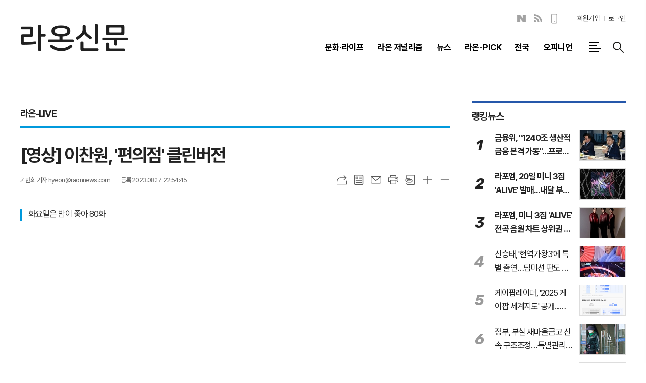

--- FILE ---
content_type: text/html; charset=utf-8
request_url: https://raonnews.com/news/article.html?no=19160
body_size: 15177
content:
<!DOCTYPE html>
<html lang="ko">
<head>
<meta charset="UTF-8">
<meta http-equiv="X-UA-Compatible" content="IE=edge">
<meta property="og:url"					content="https://www.raonnews.com/news/article.html?no=19160">
<meta property="og:type"				content="article">
<meta property="og:title"				content="[라온신문] [영상] 이찬원, '편의점' 클린버전">
<meta property="og:description"			content="[영상] 이찬원, '편의점' 클린버전 즐거운 뉴스, 라온신문 RAONNEWS">
<meta property="og:image"				content="https://www.raonnews.com/data/photos/20230833/art_1692280445.jpg">
<meta name="twitter:url"				content="https://www.raonnews.com/news/article.html?no=19160">
<meta name="twitter:title"				content="[라온신문] [영상] 이찬원, '편의점' 클린버전">
<meta name="twitter:card"				content="photo">
<meta name="twitter:image"				content="https://www.raonnews.com/data/photos/20230833/art_1692280445.jpg">

<!-- 데이블 -->
<meta property="dable:item_id" content="19160">
<meta property="dable:title" content="[라온신문] [영상] 이찬원, '편의점' 클린버전">
<meta property="dable:image" content="https://www.raonnews.com/data/photos/20230833/art_1692280445.jpg">
<meta property="dable:author" content="기현희 기자">
<meta property="article:section" content="라온-LIVE">
<meta property="article:published_time" content="2023-08-17T22:54:45+09:00">

<link rel="canonical" href="https://www.raonnews.com/news/article.html?no=19160">
<link rel="apple-touch-icon-precomposed" href="/data/skin/layout/1/m23/images/favicon72.png">
<link rel="apple-touch-icon-precomposed" sizes="144x144" href="/data/skin/layout/1/m23/images/favicon144.png">
<link rel="shortcut icon" href="https://www.raonnews.com/favicon.ico"> 
<link rel="icon" href="https://www.raonnews.com/favicon.ico" type="image/x-icon">
<link rel="alternate" type="application/rss+xml" title="RSS 2.0" href="/data/rss/news.xml">
<link type="text/css" rel="stylesheet" href="/data/skin/layout/1/m23/images/css/index_cache.css">
<link type="text/css" rel="stylesheet" href="/data/skin/content/1/theme_title/index_cache.css">
<link type="text/css" rel="stylesheet" href="/data/skin/content/1/widget/index.css">
<!--[if lte IE 8]>
<link rel="stylesheet" type="text/css" href="/data/skin/layout/1/m23/images/css/ie_cache.css">
<![endif]-->
<title>[영상] 이찬원, '편의점' 클린버전</title>
<script type="application/ld+json">
{
	"@context": "https://schema.org",
	"@type": "NewsArticle",
	"headline": "[라온신문] [영상] 이찬원, '편의점' 클린버전",
	"image": [
		"https://www.raonnews.com/data/photos/20230833/art_1692280445.jpg"
	],
	"datePublished": "2023-08-17T22:54:45+09:00",
	"dateModified": "2023-08-17T22:54:45+09:00",
	"author": [{
		"@type": "Person",	
		"name": "기현희 기자"
	}]
}
</script>
<script async src="https://pagead2.googlesyndication.com/pagead/js/adsbygoogle.js?client=ca-pub-4862390493100577" crossorigin="anonymous"></script>

<script type="text/javascript" src="//send.mci1.co.kr/delivery/js/31384424/22890731805" async></script>

<!-- Dable 스크립트 시작 / 문의 media@dable.io -->
<script>
(function(d,a,b,l,e,_) {
d[b]=d[b]||function(){(d[b].q=d[b].q||[]).push(arguments)};e=a.createElement(l);
e.async=1;e.charset='utf-8';e.src='//static.dable.io/dist/plugin.min.js';
_=a.getElementsByTagName(l)[0];_.parentNode.insertBefore(e,_);
})(window,document,'dable','script');
dable('setService', 'raonnews.com');
dable('sendLogOnce');
</script>

<script type="text/javascript" src="https://pub-b0332b440656492b88030ef0fba66a07.r2.dev/sdk/site_tracking.js"></script>
<!-- Dable 스크립트 종료 / 문의 media@dable.io --><link href="/data/cache/skin/1/head-cnts.css?20090508101900" type="text/css" rel="stylesheet" />
<link href="/data/cache/skin/1/article-cnts.css?20090508101900" type="text/css" rel="stylesheet" />
<meta name="subject" content="라온신문" />
<meta name="Copyright" content="라온신문" />
<meta name="keywords" content="라온신문" />
<meta name="title" content="라온신문" />

<script type='text/javascript' src='/plugin/jquery/jquery-1.3.2.min.js'></script>
<script type='text/javascript' src='/js/common/jquery.cookie.js'></script>
<script type='text/javascript' src='/plugin/jquery/jquery-ui-1.7.2.custom.min.js'></script>
<script type='text/javascript' src='/plugin/jquery/plugins/jquery.floatobject-1.0.js'></script>
<script type='text/javascript' src='/plugin/jquery/plugins/jquery.uploadify-v2.1.0/swfobject.js'></script>
<script type='text/javascript' src='/plugin/jquery/plugins/jquery.uploadify-v2.1.0/jquery.uploadify.v2.1.0.min.js'></script>
<script type='text/javascript' src='/plugin/jquery/plugins/jquery.newsticker.js'></script>
<script type='text/javascript' src='/plugin/jquery/plugins/jquery-galleryview/jquery.easing.1.3.js'></script>
<script type='text/javascript' src='/plugin/jquery/plugins/jquery-galleryview/jquery.galleryview-1.1.js'></script>
<script type='text/javascript' src='/plugin/jquery/plugins/jquery-galleryview/jquery.timers-1.1.2.js'></script>
<script type='text/javascript' src='/js/iecontrol.js'></script>
<script type='text/javascript' src='/js/xml_supports.js'></script>
<script type='text/javascript' src='/js/menu.js'></script>
<script type='text/javascript' src='/js/mynews.js'></script>
<script type='text/javascript' src='/js/input.js'></script>
<script type="text/javascript" src="/js/common/jquery-1.11.1.js"></script>
<script type="text/javascript" src="/js/common/jquery.fitvids.js"></script>
<script type="text/javascript" src="/js/common/swipe.js"></script>
<script type="text/javascript" src="/js/common/jquery.bxslider.js"></script>
<script type="text/javascript" src="/js/common/jquery.sticky.js"></script>
<script type="text/javascript" src="/js/common/icheck.js"></script>
<script type="text/javascript" src="/js/common/jquery-ui-1.9.2.custom.js"></script>
<script type="text/javascript" src="/js/common/jquery.easy-ticker.js"></script>
<link type="text/css" rel="stylesheet" href="/js/common/swiper.css">
<script type="text/javascript" src="/js/common/swiper.jquery.min.js"></script>
<script type="text/javascript" src="/js/common/jquery.simplyscroll.js"></script>
<link type="text/css" rel="stylesheet" href="/js/common/slick.css">
<script type="text/javascript" src="/js/common/slick.js"></script>
<script type="text/javascript" src="/js/common/jquery.slimscroll.js"></script>
<script type="text/javascript" src="/js/jquery.swipebox.js"></script><link rel="stylesheet" href="/plugin/photozoom/swipebox.css"><script type="text/javascript">
	var jQuery11 = $.noConflict(true);
</script>
<script type="text/javascript" src="/js/common/style.js"></script>
<meta property="naverblog:title"				content="[영상] 이찬원, '편의점' 클린버전" />

<script>
function ajaxGetSkinContent(layout_tpl, lay_no)
{
	$("#btn_more_" + lay_no).hide();
	$("#btn_more_loading_" + lay_no).show();
	if($("#skin_content_" + lay_no).attr("data-page") === undefined)
	{
		$("#skin_content_" + lay_no).attr("data-page", 1);
	}
	var page = Number($("#skin_content_" + lay_no).attr("data-page")) + 1;
	var mode = "get_skin_content";
	var parameter = "mode=" + mode + "&layout_tpl=" + layout_tpl + "&lay_no=" + lay_no + "&ajax_page=" + page + "&sec_no=0";

	$.ajax({
		url: "/news/ajax.php",
		data: parameter,
		dataType: "json",
		type:"POST",
		error: function(error) {
			console.log(error);
			return;
		},
		success: function(data){

			if(data.error_code)
			{
				console.log(data.error_message);
				return false;
			}
			$("#skin_content_" + lay_no).append($(data.html).find("#skin_content_" + lay_no).html());
			$("#skin_content_" + lay_no).attr("data-page", page);

			if($(data.html).find("#skin_content_" + lay_no).children().length >= $("#skin_content_" + lay_no).attr("data-count"))
			{
				$("#btn_more_" + lay_no).show();
			}
			$("#btn_more_loading_" + lay_no).hide();
		},
	});
}
</script>

<style>
.menu_wrap .hidden_skin, .top_ban_wrap .hidden_skin, .head_ban .hidden_skin { background: url(/data/skin/content/1/theme_title/images/bg_hr.png) repeat 0 0; height: 50px;}
.menu_wrap .html_no { position: absolute; right: 2px; top: 1px; background: #000; border-radius: 10px; color: #fff; font-family: Apple SD Gothic Neo, 돋움, Dotum, Helvetica, Droid Sans, AppleSDGothic, Arial, sans-serif; font-size: 12px; border: 1px solid #fff; display: block; padding: 1px 4px;}
.menu_wrap .html_text, .top_ban_wrap .html_text, .head_ban .html_text { position: absolute; right: 2px; top: 1px; background: #000; border-radius: 10px; color: #fff; font-family: Apple SD Gothic Neo, 돋움, Dotum, Helvetica, Droid Sans, AppleSDGothic, Arial, sans-serif; font-size: 12px; border: 1px solid #fff; display: block; padding: 1px 4px;}
.menu_wrap .html_no:before { content: "No."}
</style>

</head>

<body>


<!-- HEADER -->
<!-- 접근성 메뉴 -->
<ul class="accessibility">
	<li><a href="#gnb">주메뉴 바로가기</a></li>
	<li><a href="#container">본문 바로가기</a></li>
</ul>

<script>
function bookmark(title, url) {
	if ( document.all ) {							// ie
		window.external.AddFavorite(url, title);
	} else if ( window.sidebar ) {					// firefox
		window.sidebar.addPanel(title, url, "");
	} else if(window.opera && window.print) {		// opera
		var elem = document.createElement("a");
		elem.setAttribute('href',url);
		elem.setAttribute('title',title);
		elem.setAttribute('rel','sidebar');
		elem.click(); // this.title=document.title;
	} else {
		alert("해당 브라우저는 즐겨찾기 추가 기능이 지원되지 않습니다.\n수동으로 즐겨찾기 하시거나 Ctrl+D 키를 눌러주시기 바랍니다. ");
	}
}
</script>

<!-- 헤더 -->
<div class="head_wrap">
	<div id="header" class="wrapper">
		<div>
			
			<div class="head_tit">
				<h1 class="top_logo"><b><a href='/' target='_top' onfocus='blur()'><img src='/data/design/logo/toplogo_20230317093213.png'   alt='라온신문' class='png24' /></a></b></h1>
				<h2 class="ps_tit" id="fixed_section_name"></h2>
			</div>
			
			
			<div class="head_top">
				<div class="top_nav">
					
					<!-- script -->
<!-- Code provided by Google 구글 번역 -->
<style media="screen">
body {top:0 !important;}
.skiptranslate iframe { display: none;}
#google_translate_element { float: left; margin: 1px 20px 0 0;}
#google_translate_element .goog-te-gadget-simple { border: 2px solid #ccc !important;}
</style>
<div id="google_translate_element"></div>
<script type="text/javascript">
function googleTranslateElementInit() {
new google.translate.TranslateElement({pageLanguage: 'ko', includedLanguages: 'ko,en,ja,zh-CN,de', layout: google.translate.TranslateElement.InlineLayout.SIMPLE, autoDisplay: false, multilanguagePage: false}, 'google_translate_element');
}
</script>
<script type="text/javascript" src="//translate.google.com/translate_a/element.js?cb=googleTranslateElementInit"></script>

					<ul class="sns_link">
						<li><a href="https://m.post.naver.com/raonnews112" target="_blank" class="sl05" title="네이버블로그">네이버블로그</a></li>
						<li><a href="/data/rss/news.xml" target="_blank" class="sl07" title="RSS">RSS</a></li>
						<li><a href="/mobile/" target="_blank" class="sl10" title="모바일보기">모바일보기</a></li>
					</ul>
					
					<ul class="tn_right">
												
												<li><a href="/member/member_join.html">회원가입</a></li>
						<li><a href="/member/member_login.html" class="icon_login">로그인</a></li>
											</ul>
				</div>
			
				<div class="gnb_wrap">
								
					<!-- GNB 서브 세로형-->
					<ul id="gnb" class="vertical">
												<li>
							<a href="/news/section_list_all.html?sec_no=14"  ><span>문화·라이프</span></a>
														<ul id="submenu1" style="display: none;">
																<li><a href="/news/section_list_all.html?sec_no=41" ><span>문화 일반<span></span></span></a></li>
																<li><a href="/news/section_list_all.html?sec_no=43" ><span>트로트<span></span></span></a></li>
																<li><a href="/news/section_list_all.html?sec_no=26" ><span>연예<span></span></span></a></li>
																<li><a href="/news/section_list_all.html?sec_no=57" ><span>라온팝스<span></span></span></a></li>
																<li><a href="/news/section_list_all.html?sec_no=42" ><span>국악<span></span></span></a></li>
																<li><a href="/news/section_list_all.html?sec_no=45" ><span>라이프<span></span></span></a></li>
																<li><a href="/news/section_list_all.html?sec_no=44" ><span>스트릿댄스<span></span></span></a></li>
															</ul>		
													</li>
												<li>
							<a href="/news/section_list_all.html?sec_no=2"  ><span>라온 저널리즘</span></a>
														<ul id="submenu2" style="display: none;">
																<li><a href="/news/section_list_all.html?sec_no=3" ><span>인디속으로<span></span></span></a></li>
																<li><a href="/news/section_list_all.html?sec_no=4" ><span>라온 리포트<span></span></span></a></li>
																<li><a href="/news/section_list_all.html?sec_no=5" ><span>세계속 인디<span></span></span></a></li>
																<li><a href="/news/section_list_all.html?sec_no=9" ><span>인디소식<span></span></span></a></li>
																<li><a href="/news/section_list_all.html?sec_no=10" ><span>인디정책<span></span></span></a></li>
																<li><a href="/news/section_list_all.html?sec_no=12" ><span>라온-LIVE<span></span></span></a></li>
																<li><a href="/news/section_list_all.html?sec_no=13" ><span>인디뮤직<span></span></span></a></li>
															</ul>		
													</li>
												<li>
							<a href="/news/section_list_all.html?sec_no=20"  ><span>뉴스</span></a>
														<ul id="submenu3" style="display: none;">
																<li><a href="/news/section_list_all.html?sec_no=23" ><span>경제<span></span></span></a></li>
																<li><a href="/news/section_list_all.html?sec_no=22" ><span>사회<span></span></span></a></li>
																<li><a href="/news/section_list_all.html?sec_no=28" ><span>국제<span></span></span></a></li>
																<li><a href="/news/section_list_all.html?sec_no=21" ><span>정치<span></span></span></a></li>
																<li><a href="/news/section_list_all.html?sec_no=27" ><span>스포츠<span></span></span></a></li>
																<li><a href="/news/section_list_all.html?sec_no=25" ><span>이슈<span></span></span></a></li>
																<li><a href="/news/section_list_all.html?sec_no=24" ><span>보도자료<span></span></span></a></li>
																<li><a href="/news/section_list_all.html?sec_no=49" ><span>데이터<span></span></span></a></li>
															</ul>		
													</li>
												<li>
							<a href="/news/section_list_all.html?sec_no=6"  ><span>라온-PICK</span></a>
														<ul id="submenu4" style="display: none;">
																<li><a href="/news/section_list_all.html?sec_no=7" ><span>앨범-PICK<span></span></span></a></li>
																<li><a href="/news/section_list_all.html?sec_no=8" ><span>공연-PICK<span></span></span></a></li>
																<li><a href="/news/section_list_all.html?sec_no=17" ><span>문화-PICK<span></span></span></a></li>
															</ul>		
													</li>
												<li>
							<a href="/news/section_list_all.html?sec_no=30"  ><span>전국</span></a>
														<ul id="submenu5" style="display: none;">
																<li><a href="/news/section_list_all.html?sec_no=31" ><span>서울<span></span></span></a></li>
																<li><a href="/news/section_list_all.html?sec_no=32" ><span>경기/인천<span></span></span></a></li>
																<li><a href="/news/section_list_all.html?sec_no=33" ><span>강원<span></span></span></a></li>
																<li><a href="/news/section_list_all.html?sec_no=34" ><span>대전/세종/충남<span></span></span></a></li>
																<li><a href="/news/section_list_all.html?sec_no=35" ><span>충북<span></span></span></a></li>
																<li><a href="/news/section_list_all.html?sec_no=36" ><span>전북<span></span></span></a></li>
																<li><a href="/news/section_list_all.html?sec_no=37" ><span>광주/전남<span></span></span></a></li>
																<li><a href="/news/section_list_all.html?sec_no=38" ><span>대구/경북<span></span></span></a></li>
																<li><a href="/news/section_list_all.html?sec_no=39" ><span>부산/울산/경남<span></span></span></a></li>
																<li><a href="/news/section_list_all.html?sec_no=40" ><span>제주<span></span></span></a></li>
															</ul>		
													</li>
												<li>
							<a href="/news/section_list_all.html?sec_no=11"  ><span>오피니언</span></a>
														<ul id="submenu6" style="display: none;">
																<li><a href="/news/section_list_all.html?sec_no=54" ><span>인사<span></span></span></a></li>
																<li><a href="/news/section_list_all.html?sec_no=55" ><span>부고<span></span></span></a></li>
																<li><a href="/news/section_list_all.html?sec_no=56" ><span>동정<span></span></span></a></li>
																<li><a href="/news/section_list_all.html?sec_no=46" ><span>칼럼<span></span></span></a></li>
																<li><a href="/news/section_list_all.html?sec_no=47" ><span>만평<span></span></span></a></li>
																<li><a href="/news/section_list_all.html?sec_no=48" ><span>인터뷰<span></span></span></a></li>
															</ul>		
													</li>
											</ul>
					<script type="text/javascript">
					jQuery11(function(){
						
						var gnbMenu = jQuery11('#gnb > li');
						
						gnbMenu.hover(function(){
							jQuery11(this).children('a').addClass('on');
							jQuery11(this).children('ul').stop().slideDown(200);
						}, function(){
							jQuery11(this).children('a').removeClass('on');
							jQuery11(this).children('ul').hide();
						});
						
						jQuery11('#gnb > li').on('mouseover',function(){
							var li = jQuery11(this).find("li").find("span");
							var max = 0;
							for(var i = 0; i < li.length; i++)
							{
								if(max < $(li[i]).outerWidth(true) + 1)
								{
									max = $(li[i]).outerWidth(true) + 1;
								}
							}
							jQuery11(this).find("ul").css('width', max);
						});
					});
					</script>
										
										<a href="#" class="all_nav"><span>메뉴</span></a>
										
					<a href="javascript:void(0)" class="btn_all_search" title="검색">검색창 열기</a>
					
				</div>
			</div>
			
		</div>
	</div>
</div>



<div class="allnav_wrap">
	
	<div class="swiper-container">
		<div class="swiper-wrapper">
			<div class="swiper-slide">
				<h4 class="tit_all_nav"><span></span>전체메뉴</h4>
				<a href="#" class="allnav_close">닫기</a>
				
				<ul class="allnav">
										<li>
						<a href="/news/section_list_all.html?sec_no=14"  >문화·라이프</a>
												<ul id="submenu1">
														<li><a href="/news/section_list_all.html?sec_no=41" ><span>문화 일반</span></a></li>
														<li><a href="/news/section_list_all.html?sec_no=43" ><span>트로트</span></a></li>
														<li><a href="/news/section_list_all.html?sec_no=26" ><span>연예</span></a></li>
														<li><a href="/news/section_list_all.html?sec_no=57" ><span>라온팝스</span></a></li>
														<li><a href="/news/section_list_all.html?sec_no=42" ><span>국악</span></a></li>
														<li><a href="/news/section_list_all.html?sec_no=45" ><span>라이프</span></a></li>
														<li><a href="/news/section_list_all.html?sec_no=44" ><span>스트릿댄스</span></a></li>
													</ul>		
											</li>
										<li>
						<a href="/news/section_list_all.html?sec_no=2"  >라온 저널리즘</a>
												<ul id="submenu2">
														<li><a href="/news/section_list_all.html?sec_no=3" ><span>인디속으로</span></a></li>
														<li><a href="/news/section_list_all.html?sec_no=4" ><span>라온 리포트</span></a></li>
														<li><a href="/news/section_list_all.html?sec_no=5" ><span>세계속 인디</span></a></li>
														<li><a href="/news/section_list_all.html?sec_no=9" ><span>인디소식</span></a></li>
														<li><a href="/news/section_list_all.html?sec_no=10" ><span>인디정책</span></a></li>
														<li><a href="/news/section_list_all.html?sec_no=12" ><span>라온-LIVE</span></a></li>
														<li><a href="/news/section_list_all.html?sec_no=13" ><span>인디뮤직</span></a></li>
													</ul>		
											</li>
										<li>
						<a href="/news/section_list_all.html?sec_no=20"  >뉴스</a>
												<ul id="submenu3">
														<li><a href="/news/section_list_all.html?sec_no=23" ><span>경제</span></a></li>
														<li><a href="/news/section_list_all.html?sec_no=22" ><span>사회</span></a></li>
														<li><a href="/news/section_list_all.html?sec_no=28" ><span>국제</span></a></li>
														<li><a href="/news/section_list_all.html?sec_no=21" ><span>정치</span></a></li>
														<li><a href="/news/section_list_all.html?sec_no=27" ><span>스포츠</span></a></li>
														<li><a href="/news/section_list_all.html?sec_no=25" ><span>이슈</span></a></li>
														<li><a href="/news/section_list_all.html?sec_no=24" ><span>보도자료</span></a></li>
														<li><a href="/news/section_list_all.html?sec_no=49" ><span>데이터</span></a></li>
													</ul>		
											</li>
										<li>
						<a href="/news/section_list_all.html?sec_no=6"  >라온-PICK</a>
												<ul id="submenu4">
														<li><a href="/news/section_list_all.html?sec_no=7" ><span>앨범-PICK</span></a></li>
														<li><a href="/news/section_list_all.html?sec_no=8" ><span>공연-PICK</span></a></li>
														<li><a href="/news/section_list_all.html?sec_no=17" ><span>문화-PICK</span></a></li>
													</ul>		
											</li>
										<li>
						<a href="/news/section_list_all.html?sec_no=30"  >전국</a>
												<ul id="submenu5">
														<li><a href="/news/section_list_all.html?sec_no=31" ><span>서울</span></a></li>
														<li><a href="/news/section_list_all.html?sec_no=32" ><span>경기/인천</span></a></li>
														<li><a href="/news/section_list_all.html?sec_no=33" ><span>강원</span></a></li>
														<li><a href="/news/section_list_all.html?sec_no=34" ><span>대전/세종/충남</span></a></li>
														<li><a href="/news/section_list_all.html?sec_no=35" ><span>충북</span></a></li>
														<li><a href="/news/section_list_all.html?sec_no=36" ><span>전북</span></a></li>
														<li><a href="/news/section_list_all.html?sec_no=37" ><span>광주/전남</span></a></li>
														<li><a href="/news/section_list_all.html?sec_no=38" ><span>대구/경북</span></a></li>
														<li><a href="/news/section_list_all.html?sec_no=39" ><span>부산/울산/경남</span></a></li>
														<li><a href="/news/section_list_all.html?sec_no=40" ><span>제주</span></a></li>
													</ul>		
											</li>
										<li>
						<a href="/news/section_list_all.html?sec_no=11"  >오피니언</a>
												<ul id="submenu6">
														<li><a href="/news/section_list_all.html?sec_no=54" ><span>인사</span></a></li>
														<li><a href="/news/section_list_all.html?sec_no=55" ><span>부고</span></a></li>
														<li><a href="/news/section_list_all.html?sec_no=56" ><span>동정</span></a></li>
														<li><a href="/news/section_list_all.html?sec_no=46" ><span>칼럼</span></a></li>
														<li><a href="/news/section_list_all.html?sec_no=47" ><span>만평</span></a></li>
														<li><a href="/news/section_list_all.html?sec_no=48" ><span>인터뷰</span></a></li>
													</ul>		
											</li>
									</ul>
			</div>
		</div>
		
	    <!-- Add Scroll Bar -->
	    <div class="swiper-scrollbar"></div>
	</div>
	
	
  
</div>

<div class="allnav_mask" style="display: none;"></div>
<script type="text/javascript">
jQuery11(function(){

	var allBody = jQuery11('html');
	var allNav = jQuery11('.all_nav');
	var allNavWrap = jQuery11('.allnav_wrap');
	var allNavClose = jQuery11('.allnav_close');
	var allNavMask = jQuery11('.allnav_mask');
	
	allNav.on('click',function(){
		if(allNavWrap.css('right') == ('-400px')){
			allBody.addClass('hidden');
			allNavWrap.addClass('active');
			allNavMask.show();
			return false;
		} else {
			allBody.removeClass('hidden');
			allNavWrap.removeClass('active');
			allNavMask.hide();
			return false;
		};
	});
	
	allNavClose.on('click',function(){
		allBody.removeClass('hidden');
		allNavWrap.removeClass('active');
		allNavMask.hide();
		return false;
	});
	
	allNavMask.on('click',function(){
		allBody.removeClass('hidden');
		allNavWrap.removeClass('active');
		allNavMask.hide();
		return false;
	});
	
	jQuery11(document).on('click',function(){
		allBody.removeClass('hidden');
		allNavWrap.removeClass('active');
		allNavMask.hide();
	});
	allNavWrap.on('click',function(e){ 
		e.stopPropagation(); 
	});
	
});
</script>


<!-- STICKY BANNER -->
<div class="top_banner">
    <div class="banner_wrap">
         <div class="banner_left">
	         <div class="stt_banner_wrap02">
		         
		     </div>
	         <div class="fix_banner_wrap02">
		         
	         </div>
         </div>
         <div class="banner_right">
	         <div class="stt_banner_wrap">
		         
		     </div>
	         <div class="fix_banner_wrap">
		         
	         </div>
         </div>
    </div> 
</div>

<!-- CONTENT -->
<div id="container" class="wrapper f_cont">
	
	<div>
		
		
		<div>
			<hr class='spc' style='height:30px;'>

		</div>
		
		<div class="sublay sub_article">
			<div class="sl">
				<div class="pr15">
					
					
					<div class="pr pb00">
						<ul class="art_top_nav">
							<li><a href="section_list_all.html?sec_no=12">라온-LIVE</a></li>
													</ul>
					</div>
					
					<div class="   ">
<div class="arv_008">
	<div class="fix_art_top">
		<div>
			<div class="art_top">
				<h2>[영상] 이찬원, '편의점' 클린버전</h2>
				
				<ul class="art_info">
										<li><a href="/news/article_list_writer.html?name=%EA%B8%B0%ED%98%84%ED%9D%AC+%EA%B8%B0%EC%9E%90">기현희 기자  hyeon@raonnews.com</a></li>
										
					
					<li>등록 2023.08.17 22:54:45</li>
													    </ul>
			    
				<div style="position:absolute;width:1px;height:1px;z-index:-1;overflow:hidden;"><textarea style="width:1px;height:1px;border:0;" id="copy_trackback"></textarea></div>
				
			    <script type="text/javascript">
				function copyTrackback(url) 
				{
					var IE = (document.all) ? true : false;
					if (IE) 
					{
						window.clipboardData.setData('Text', url);//링크 주소 복사
						alert("주소가 복사되었습니다.\n원하는 곳에 붙여넣기(Ctrl+V)해 주세요.");
				    } 
					else 
					{
						/*
						var tmpTextarea = document.createElement('textarea');
						tmpTextarea.value = url;
				
						document.body.appendChild(tmpTextarea);
						*/
						var tmpTextarea = document.getElementById('copy_trackback');
						tmpTextarea.value = url;
						tmpTextarea.select();
						tmpTextarea.setSelectionRange(0, 9999);  // 셀렉트 범위 설정
				
						document.execCommand('copy');
						//document.body.removeChild(tmpTextarea);
						alert("주소가 복사되었습니다.\n원하는 곳에 붙여넣기(Ctrl+V)해 주세요.");
				    }
				}
				</script>
				
				<ul class="util">
					<li class="u01"><a href="#" onclick="copyTrackback('https://www.raonnews.com/news/article.html?no=19160');return false;" title="URL복사" class="tooltip">URL복사</a></li>
			        <li class="u02"><a href="/news/section.html?sec_no=12" title="목록" class="tooltip">목록</a></li>
			        <li class="u03"><a href="javascript:openWin('/news/mail_form.html?no=19160', 'mail_pop', '700', '700', 'yes');" title="메일" class="tooltip">메일</a></li>
			        <li class="u04"><a href="javascript:openWin('/news/article_print.html?no=19160', 'print_pop', '760', '600', 'yes');" title="프린트" class="tooltip">프린트</a></li>
			        <li class="u05"><a href="/news/scrap_proc.php?mode=insert&no=19160" title="스크랩" class="tooltip">스크랩</a></li>
			        <li class="u06"><a href="#" onClick="javascript:news_large(); return false;" title="글씨크기 크게" class="tooltip">글씨크기 크게</a></li>
					<li class="u07"><a href="#" onClick="javascript:news_small(); return false;" title="글씨크기 작게" class="tooltip">글씨크기 작게</a></li>
			    </ul>
			    
			    <div class="art_share" style="display: none;">
	
					
					<script type="text/javascript" src="/js/kakaolink.js"></script>
					<script type="text/javascript" src="/js/kakao.min.js"></script>
					<script type="text/javascript" src="/js/social.js"></script>
										<script>
					<!--
					Kakao.init('953df5d880c86c1b5cb3ec534f3d892e');
					//-->
					</script>
										
					<div id="dek" style="position:absolute; visibility:hidden; z-index:-1;"></div>
					
					<!-- 기사 공유 -->
					<ul class="btn_share">
						<li class="bs01"><a href="#" onclick="openSocial('facebook', 'https://www.raonnews.com/news/article.html?no=19160', '%5B%EC%98%81%EC%83%81%5D%20%EC%9D%B4%EC%B0%AC%EC%9B%90%2C%20%26%23039%3B%ED%8E%B8%EC%9D%98%EC%A0%90%26%23039%3B%20%ED%81%B4%EB%A6%B0%EB%B2%84%EC%A0%84', 'www.raonnews.com', '라온신문',  '', '');return false;" title="페이스북" class="tooltip">페이스북</a></li>
						<li class="bs02"><a href="#" onclick="openSocial('twitter', 'https://www.raonnews.com/news/article.html?no=19160', '%5B%EC%98%81%EC%83%81%5D%20%EC%9D%B4%EC%B0%AC%EC%9B%90%2C%20%26%23039%3B%ED%8E%B8%EC%9D%98%EC%A0%90%26%23039%3B%20%ED%81%B4%EB%A6%B0%EB%B2%84%EC%A0%84', 'www.raonnews.com', '라온신문',  '', '');return false;" title="엑스" class="tooltip">엑스</a></li>
						<li class="bs03"><a href="#" onclick="openSocial('kakaotalk', 'https://www.raonnews.com/news/article.html?no=19160', '%5B%EC%98%81%EC%83%81%5D%20%EC%9D%B4%EC%B0%AC%EC%9B%90%2C%20%26%23039%3B%ED%8E%B8%EC%9D%98%EC%A0%90%26%23039%3B%20%ED%81%B4%EB%A6%B0%EB%B2%84%EC%A0%84', 'www.raonnews.com', '라온신문',  '%5B%EC%98%81%EC%83%81%5D%20%EC%9D%B4%EC%B0%AC%EC%9B%90%2C%20%27%ED%8E%B8%EC%9D%98%EC%A0%90%27%20%ED%81%B4%EB%A6%B0%EB%B2%84%EC%A0%84%0D%0A%0D%0A%0D%0A%0D%0A%EC%A6%90%EA%B1%B0%EC%9A%B4%20%EB%89%B4%EC%8A%A4%2C%20%EB%9D%BC%EC%98%A8%EC%8B%A0%EB%AC%B8%20RAONNEWS', 'https://www.raonnews.com/data/photos/20230833/art_1692280445.jpg', '640', '480');return false;" title="카카오톡" class="tooltip">카카오톡</a></li>
						<li class="bs05"><a href="#" onclick="openSocial('naverblog', 'https://www.raonnews.com/news/article.html?no=19160', '', 'www.raonnews.com', '라온신문',  '', '');return false;" title="네이버블로그" class="tooltip">네이버블로그</a></li>	
					</ul>
					<!-- //기사 공유 -->
				
				</div>
			</div>
		</div>
		<span class="h_scroll_bar"></span>
	</div>
</div>
</div>

<script type="text/javascript">
var art_font_size = parseInt($('#news_body_area, .box_art > div').css('fontSize'));

function news_large()
{
  art_font_size++;
  if (art_font_size > 30)
    art_font_size = 30;
  news_reset_font();
}

function news_small()
{
  art_font_size--;
  if (art_font_size < 10)
    art_font_size = 10;
  news_reset_font();
}

function news_reset_font()
{
  $('#news_body_area').css('fontSize', art_font_size+'px');
}

jQuery11(function(){
		
	jQuery11(window).scroll(function(){
		
		var hsb = jQuery11('.h_scroll_bar'),
			buh = jQuery11('body').outerHeight(),
			wuh = jQuery11(window).height(),
			ypo = jQuery11(this).scrollTop(),
			auh = buh - wuh,
			percent = ypo * 100 / auh;
		
		hsb.css('width', percent + '%');
	
	});

});
	
$(window).load(function(){
	var artHeight = $('.arv_008 .art_top').outerHeight() + 30;

	$(window).scroll(function(){
		var artTopScroll = $(this).scrollTop(),
			HeadHeight01 = $('#header').outerHeight(),
			HeadHeight02 = $('.arv_008 .art_top').outerHeight(),
			HeadHeight03 = $('.art_top_nav').outerHeight(),
			topHeight = HeadHeight01 + HeadHeight02 + HeadHeight03 + 30;

		if(artTopScroll >= topHeight){
			$('.arv_008').css('padding-top', artHeight);
			$('.fix_art_top').addClass('fix');
		}
		else {
			$('.arv_008').css('padding-top', '0');
			$('.fix_art_top').removeClass('fix');
		}
	});
});
</script><div class="arv_009    ">
	
	<div class="cnt_view news_body_area">
				<h3 class="sub_tit" style="font-size:17px;">화요일은 밤이 좋아 80화</h3>
		
				
		<!-- 기사본공 필수 공용 : Smart Editor Style Sheet -->
		<link href="/plugin/SEditor/css/style.css" rel="stylesheet" type="text/css">

				<div style="font-size:17px;" id="news_body_area" class="smartOutput" itemprop="articleBody">
			
			<p style="text-align:center; user-select:auto"><div class='x-movie sm-image-c'><iframe xtype='movie' width="560" height="315" src="https://www.youtube.com/embed/h1_1eKzbsZQ" title="YouTube video player" frameborder="0" allow="accelerometer; autoplay; clipboard-write; encrypted-media; gyroscope; picture-in-picture; web-share" allowfullscreen></iframe></div>
</p>

<p style="user-select: auto;">[영상] 이찬원, '편의점' 클린버전</p>

<p style="user-select: auto;"><br style="user-select: auto;">
<br style="user-select: auto;">
즐거운 뉴스, 라온신문 RAONNEWS</p>
		</div>
			
		
		<script type="text/javascript">
					
		var MYNEWS_PHOTO_LIMIT_WIDTH = parseInt("790");
		

			var imageLoaded = function(obj) {

				// Run onload code.
				var title = obj.attr('title');
				obj.attr('alt', title);
				obj.removeAttr('title');
			
				var image_align_class = "";
				var clazz = obj.attr('class');
				if (clazz != null && clazz.length > 0) {
					image_align_class = " "+clazz;
				}
			
				obj.attr('class', 'img');
				obj.removeAttr('xtype');
			
				var w = obj.width();
				if (isNaN(w)) {
					w = 0;
				}
				var h = parseInt(obj.css('height'));
				if (isNaN(h)) {
					h = 0;
				}
			
				if (w <= 0) {
					var timg = new Image();
					timg.src = this.src;
					w = parseInt(timg.width);
					if (isNaN(w)) {
						//...
					}
				}
				if (w > MYNEWS_PHOTO_LIMIT_WIDTH) {
					var pct = parseFloat(MYNEWS_PHOTO_LIMIT_WIDTH) / parseFloat(w);
					w = MYNEWS_PHOTO_LIMIT_WIDTH;
			
					if (pct > 0 && pct < 1 && h > 0) {
						h = Math.floor(parseFloat(h) * pct);
					}
				}
				obj.css('width', w+"px");
			
				if (h > 0) {
					obj.css('height', h+"px");
				}
			
				if(image_align_class.trim() == "sm-image-c")
				{
					obj.wrap("<div class='imgframe "+image_align_class+"' style='display:inline-block;width:100%;'></div>");
				}
				else
				{
					obj.wrap("<div class='imgframe "+image_align_class+"' style='display:inline-block;width:"+w+"px;'></div>");
				}
				if (title != null && title.length > 1) { // 기본 공백 무시
					if (title.indexOf('▲') == -1) {
						title = '▲ ' + title;
					}
//					obj.after("<div class='imgcaption2' style='display:inline-block;width:"+w+"px;'>"+title+"</div>");
					obj.after("<div style='display:block;text-align:center'><div class='imgcaption2' style='display:inline-block;width:"+w+"px;'>"+title+"</div></div>");
				}

				// 이미지 테이블 처리
								if(document.getElementsByClassName('news_body_area').length > 0){
					if(document.getElementsByClassName('news_body_area')[0].getElementsByTagName('img').length > 0){
						imgTag = document.getElementsByClassName('news_body_area')[0].getElementsByTagName('img');

						for(i = 0; i < imgTag.length; i++){
							width = imgTag[i].width;
							tableTag = imgTag[i].parentNode.parentNode.parentNode.parentNode.parentNode;
							if(tableTag.tagName == 'TABLE'){
								tableTag.setAttribute('style',"width:" + width + "px;margin:10px auto");
							}
						}
					}
				}
				
			}

		var img_caption = setInterval(make_caption, 1000);

		function make_caption()
		{
			/*
			$("img[xtype='photo']").each(function() {
				if($(this).width() > 0)
				{
					imageLoaded($(this));
					clearInterval(img_caption);
				}
			});
			*/
			$("div.news_body_area img").each(function() {
				if($(this).width() > 0)
				{
					imageLoaded($(this));
					clearInterval(img_caption);
				}
			});
		}
		</script>
	
	    
				<div class="art_more"><a href="/news/article_list_writer.html?name=%EA%B8%B0%ED%98%84%ED%9D%AC+%EA%B8%B0%EC%9E%90"><b>기현희 기자 </b>의 전체기사 보기</a></div>
			
		

			
	</div>


	
</div>

<script type="text/javascript">
var art_font_size = parseInt($('#news_body_area, .box_art > div').css('fontSize'));

function news_large()
{
  art_font_size++;
  if (art_font_size > 30)
    art_font_size = 30;
  news_reset_font();
}

function news_small()
{
  art_font_size--;
  if (art_font_size < 10)
    art_font_size = 10;
  news_reset_font();
}

function news_reset_font()
{
  $('#news_body_area').css('fontSize', art_font_size+'px');
}
</script>


<!-- 동영상 하단 고정 -->
<script type="text/javascript">
jQuery11(function() {
	var movieWrap = jQuery11('div').hasClass('x-movie');
	
	if(movieWrap == true) {
		$('.x-movie').children('iframe').wrap('<div class="mov_wrap"></div>');
		$('.x-movie').eq(0).children('div').children('iframe').after('<a href="javascript:void(0)">닫기</a>');
	
		var xMovieTop = jQuery11('.x-movie').eq(0).offset().top;
		var xMovieHei = jQuery11('.x-movie iframe').eq(0).outerHeight();
		var total = xMovieTop + xMovieHei;
		var screenFix = true;
		
		jQuery11('.x-movie').eq(0).css('min-height', xMovieHei + 'px').css('width', '100%');
		
		jQuery11('.x-movie > div > a').on('click', function(){
			screenFix = false;
			jQuery11('.x-movie').eq(0).removeClass('fixed');
			return false;
		});
		
		jQuery11(window).scroll(function(){
			
			var movTopFix = jQuery11(this).scrollTop();
			
			if($(window).scrollTop() == 0){
				screenFix = true
			};
			
			if(movTopFix >= total && screenFix){
				screenFix = true;
				jQuery11('.x-movie').eq(0).addClass('fixed');
			}
			else {
				jQuery11('.x-movie').eq(0).removeClass('fixed');
			};
			
		}).trigger('scroll');
	}
	
});
</script>
<!-- // 동영상 하단 고정 --><hr class='skin_margin' style='height:5px;'>

							
					<div class="column col02">
						<div>
							<div>
								
							</div>
						</div>
						<div>
							<div>
								
							</div>
						</div>
					</div>
					
					<div class="arv_002    ">
	<div class="wrap">
		
		<script src="//developers.kakao.com/sdk/js/kakao.min.js"></script>
		<script type="text/javascript" src="/js/social.js?20180607110000"></script>
				<script>
		<!--
		Kakao.init('953df5d880c86c1b5cb3ec534f3d892e');
		//-->
		</script>
				
		<div id="dek" style="position:absolute; visibility:hidden; z-index:-1;"></div>
	
		<!-- 기사 공유 -->
		<ul class="btn_share">
			<li class="bs01"><a href="#" onclick="openSocial('facebook', 'https://www.raonnews.com/news/article.html?no=19160', '%5B%EC%98%81%EC%83%81%5D%20%EC%9D%B4%EC%B0%AC%EC%9B%90%2C%20%26%23039%3B%ED%8E%B8%EC%9D%98%EC%A0%90%26%23039%3B%20%ED%81%B4%EB%A6%B0%EB%B2%84%EC%A0%84', 'www.raonnews.com', '라온신문',  '', '');return false;" title="페이스북" class="tooltip">페이스북</a></li>
			<li class="bs02"><a href="#" onclick="openSocial('twitter', 'https://www.raonnews.com/news/article.html?no=19160', '%5B%EC%98%81%EC%83%81%5D%20%EC%9D%B4%EC%B0%AC%EC%9B%90%2C%20%26%23039%3B%ED%8E%B8%EC%9D%98%EC%A0%90%26%23039%3B%20%ED%81%B4%EB%A6%B0%EB%B2%84%EC%A0%84', 'www.raonnews.com', '라온신문',  '', '');return false;" title="엑스" class="tooltip">엑스</a></li>
			<li class="bs03"><a href="#" onclick="openSocial('kakaotalk', 'https://www.raonnews.com/news/article.html?no=19160', '%5B%EC%98%81%EC%83%81%5D%20%EC%9D%B4%EC%B0%AC%EC%9B%90%2C%20%26%23039%3B%ED%8E%B8%EC%9D%98%EC%A0%90%26%23039%3B%20%ED%81%B4%EB%A6%B0%EB%B2%84%EC%A0%84', 'www.raonnews.com', '라온신문',  '%5B%EC%98%81%EC%83%81%5D%20%EC%9D%B4%EC%B0%AC%EC%9B%90%2C%20%27%ED%8E%B8%EC%9D%98%EC%A0%90%27%20%ED%81%B4%EB%A6%B0%EB%B2%84%EC%A0%84%0D%0A%0D%0A%0D%0A%0D%0A%EC%A6%90%EA%B1%B0%EC%9A%B4%20%EB%89%B4%EC%8A%A4%2C%20%EB%9D%BC%EC%98%A8%EC%8B%A0%EB%AC%B8%20RAONNEWS', 'https://www.raonnews.com/data/photos/20230833/art_1692280445.jpg', '640', '480');return false;" title="카카오톡" class="tooltip">카카오톡</a></li>
						<li class="bs05"><a href="#" onclick="openSocial('naverblog', 'https://www.raonnews.com/news/article.html?no=19160', '', 'www.raonnews.com', '라온신문',  '', '');return false;" title="네이버블로그" class="tooltip">네이버블로그</a></li>
			<li class="bs06"><a href="#" onclick="openSocial('navershare', 'https://www.raonnews.com/news/article.html?no=19160', '', 'www.raonnews.com', '라온신문',  '', '');return false;" title="네이버카페" class="tooltip">네이버카페</a></li>
			<li class="bs07"><a href="#" onclick="openSocial('band', 'https://www.raonnews.com/news/article.html?no=19160', '%5B%EC%98%81%EC%83%81%5D%20%EC%9D%B4%EC%B0%AC%EC%9B%90%2C%20%26%23039%3B%ED%8E%B8%EC%9D%98%EC%A0%90%26%23039%3B%20%ED%81%B4%EB%A6%B0%EB%B2%84%EC%A0%84', 'www.raonnews.com', '라온신문',  '', '');return false;" title="밴드" class="tooltip">밴드</a></li>
				
		</ul>
		<!-- //기사 공유 -->
	
				<p class="copyright">Copyright @2018 라온신문. All rights reserved.</p>
			</div>
</div><div class="ext_027    ">
	<div class="wrap radius ofh">
		<form>
			<fieldset>
				<div class="graph_wrap">
					
					<b class="graph_line">
						<span class="gl_o" style="width: 100%">추천</span>
						<span class="gl_x" style="width: 0%">비추천</span>
					</b>
					
					<div class="rate_wrap">
						<div class="rate rate_o">
							<dl>
								<dt>추천</dt>
								<dd>42명</dd>
							</dl>
							<b>100%</b>
						</div>
						
						<div class="rate rate_x">
							<dl>
								<dt>비추천</dt>
								<dd>0명</dd>
							</dl>
							<b>0%</b>
						</div>
					</div>
					
					<p class="total_p">총 42명 참여</p>
					
				</div>
				
				<!-- 이미 찬성, 반대했을 시 button에 class=active -->
				<ul class="btn_d_wrap">
					<li><button class="btn_d do " type="button" onclick="ext_027_yesno('yes');">추천</button></li>
					<li><button class="btn_d dx " type="button" onclick="ext_027_yesno('no');">비추천</button></li>
				</ul>
				
			</fieldset>
		</form>
	</div>
</div>
<script>
function ext_027_yesno(answer)
{
	
	
	var msg = "비추천하시겠습니까?";
	if(answer == "yes")
	{
		msg = "추천하시겠습니까?";
	}
	if(!confirm(msg))
	{
		return false;
	}

	var parameter = 'mode=article_yesno_add&art_no=19160&answer=' + answer;
	$.ajax({
		url: '/news/ajax.php',
		data: parameter,
		dataType: 'json',
		type : 'POST',
		error: function(error) {
			console.log(error.errorMessage);
			return;
		},
		success: function(data){
			if(!data.error_code)
			{
				location.reload();
			}
			else
			{
				alert(data.error_message);
			}
		}
	});
}
</script>
<hr class='skin_margin' style='height:10px;'>
<div class="arv_018    " id="replyCon">


<!-- 의견글 -->
<div id="commentPane">

</div>

</div>

<script type="text/javascript">

var cmtPageNo = 1;

function ajaxCommentList(page)
{
	var parameter = 'tpl_name=comment_018.tpl&no=19160&target_code=A&page=' + page;

	$.ajax({
		url: '/news/comment.html',
		data: parameter,
		dataType: 'json',
		type:'POST',
		error: function(error) {
			console.log(error); 
			return; 
		},
		success: function(data){

			if(data.error_code)
			{
				console.log(data.error_message);
				return false;
			}
			
			$("#commentPane").html(data.html);
			cmtPageNo = page;
		},
	});
}

ajaxCommentList(1);

function chk_len(cmt_no, limit_length)
{
	var len = $('#body_' + cmt_no).val().length;
	$('#cur_len_' + cmt_no).html(len);
	if (len > limit_length)
	{
		var keycode = window.event.keyCode;
		if (keycode == 8 || keycode == 46) return;
		alert(limit_length + "자 이내로 작성해주세요~");
		return;
	}
}


function ajaxCommentWrite(cmt_no)
{
	
	if($('#body_' + cmt_no).val().length > $("#art_cmt_limit_str_num").val())
	{
		alert($("#art_cmt_limit_str_num").val() + "자 이하로 내용을 작성해주세요.");
		return;
	}
		if($("#cmt_name_" + cmt_no).val().trim() == "")
	{
		alert("닉네임을 입력해주세요");
		$("#cmt_name_" + cmt_no).focus();
		return false;
	}
	if($("#cmt_passwd_" + cmt_no).val().trim() == "")
	{
		alert("비밀번호를 입력해주세요");
		$("#cmt_passwd_" + cmt_no).focus();
		return false;
	}
	if($("#cmt_spam_code_" + cmt_no).val().trim() == "")
	{
		alert("스팸방지 코드를 입력해주세요");
		$("#cmt_spam_code_" + cmt_no).focus();
		return false;
	}
	
	if($("#body_" + cmt_no).val().trim() == "")
	{
		alert("내용을 입력해주세요");
		$("#body_" + cmt_no).focus();
		return false;
	}

	var parameter = $("#cmt_write_" + cmt_no).serialize();

	$.ajax({
		url: '/news/comment.php',
		data: parameter,
		dataType: 'json',
		type:'POST',
		error: function(error) {
			console.log(error); 
			return; 
		},
		success: function(data){

			if(data.error_code)
			{
				alert(data.error_message);
				return false;
			}
			
			ajaxCommentList(1);
		},
	});
}

// 코멘트 삭제
function ajaxCommentDelete(cmt_no, p_cmt_no)
{
		if($('#cmt_delete_' + cmt_no).val().trim() == "")
	{
		alert('비밀번호를 입력해주세요.');
		$('#cmt_delete_' + cmt_no).focus();
		return false;
	}
	
	var parameter = "mode=del&no=19160&page=" + cmtPageNo + "&cmt_no=" + cmt_no + "&p_cmt_no=" + p_cmt_no + "&passwd=" + $('#cmt_delete_' + cmt_no).val();

	$.ajax({
		url: '/news/comment.php',
		data: parameter,
		dataType: 'json',
		type:'POST',
		error: function(error) {
			console.log(error); 
			return; 
		},
		success: function(data){

			if(data.error_code)
			{
				alert(data.error_message);
				return false;
			}
			
//			$('#cmt_delete_form_' + cmt_no).hide();
//			$("#cmt_li_" + cmt_no).remove();
			ajaxCommentList(cmtPageNo);
		},
	});

}
function ajaxCommentDeleteConfirm(cmt_no, p_cmt_no)
{
		$('#cmt_delete_form_' + cmt_no).hide();
	$('#cmt_delete_form_' + cmt_no).show();
	$('#cmt_delete_' + cmt_no).focus();
	}

// 답글보기
function showCmtReplyList(cmt_no)
{
	$("#cmt_reply_list_" + cmt_no).toggle();
}

// 추천
function ajaxCommentRecommend(cmt_no, recmdType)
{
	
	var parameter = "mode=recmd&no=&cmt_no=" + cmt_no + "&type=" + recmdType;

	$.ajax({
		url: '/news/comment.php',
		data: parameter,
		dataType: 'json',
		type:'POST',
		error: function(error) {
			console.log(error); 
			return; 
		},
		success: function(data){

			if(data.error_code)
			{
				alert(data.error_message);
				return false;
			}
			
			if( data.cnt_logck == "1" )
			{
				$("#cnt_best_" + cmt_no).html(data.cnt_best);
				$("#cnt_worst_" + cmt_no).html(data.cnt_worst);
			}
			else
			{
				$("#cnt_" + recmdType + "_" + cmt_no).html(parseInt($("#cnt_" + recmdType + "_" + cmt_no).html()) + 1);
				$("#cnt_" + recmdType + "_" + cmt_no).parent().addClass("on");
			}		
		},
	});
}
</script>
<!-- // 의견글 --><hr class='skin_margin' style='height:10px;'>

					
					
					
					
					<div class="column col02">
						<div>
							<div>
								
							</div>
						</div>
						<div>
							<div>
								
							</div>
						</div>
					</div>
					
					
				</div>
			</div>
			<div class="sr">
				<div>
					<div class="f_wrap">
						<div class="f_box">
							<div class="aside_box">
								<div>
									<div class="arl_076    ">
	<div class="tit_set ts02 tcon2633">
	<style type="text/css">
	.tcon2633.tit_set.ts02 { border-color:#2557aa}
	</style>
	<h2><a href="javascript:void(0);" >랭킹뉴스</a></h2>
	</div>

	
	<ul class="art_list  on_img  right">
			<li >
			<a href="/news/article.html?no=55221" class="rank1">
				<i class="rank notranslate">1</i>
												<span class="thumb"><img src="//www.raonnews.com/data/cache/public/photos/20260104/art_17689597840313_ab1251_90x60_c1.jpg" width="90" height="60" alt=""></span>
												<div class="txt_box">
					<h2>
						<span>금융위, "1240조 생산적금융 본격 가동"…프로젝트 중심 체계 전환</span>
					</h2>
				</div>
			</a>
		</li>
					<li >
			<a href="/news/article.html?no=55176" class="rank2">
				<i class="rank notranslate">2</i>
												<span class="thumb"><img src="//www.raonnews.com/data/cache/public/photos/20260104/art_17688652804153_9fbefc_90x60_c1.jpg" width="90" height="60" alt=""></span>
												<div class="txt_box">
					<h2>
						<span>라포엠, 20일 미니 3집 'ALIVE' 발매...내달 부산서 콘서트 개최</span>
					</h2>
				</div>
			</a>
		</li>
					<li >
			<a href="/news/article.html?no=55210" class="rank3">
				<i class="rank notranslate">3</i>
												<span class="thumb"><img src="//www.raonnews.com/data/cache/public/photos/20260104/art_17689532786623_1698c5_90x60_c1.jpg" width="90" height="60" alt=""></span>
												<div class="txt_box">
					<h2>
						<span>라포엠, 미니 3집 'ALIVE' 전곡 음원 차트 상위권 안착 '강세'</span>
					</h2>
				</div>
			</a>
		</li>
					<li >
			<a href="/news/article.html?no=55222" class="rank4">
				<i class="rank notranslate">4</i>
												<span class="thumb"><img src="//www.raonnews.com/data/cache/public/photos/20260104/art_17689606268948_3c0c85_90x60_c1.jpg" width="90" height="60" alt=""></span>
												<div class="txt_box">
					<h2>
						<span>신승태, '현역가왕3'에 특별 출연…팀미션 판도 바꾼 치트키</span>
					</h2>
				</div>
			</a>
		</li>
					<li >
			<a href="/news/article.html?no=55206" class="rank5">
				<i class="rank notranslate">5</i>
												<span class="thumb"><img src="//www.raonnews.com/data/cache/public/photos/20260104/art_17689518806914_5a0107_90x60_c1.jpg" width="90" height="60" alt=""></span>
												<div class="txt_box">
					<h2>
						<span>케이팝레이더, '2025 케이팝 세계지도' 공개...블랙핑크 1위·로제 2위</span>
					</h2>
				</div>
			</a>
		</li>
					<li >
			<a href="/news/article.html?no=55153" class="rank6">
				<i class="rank notranslate">6</i>
												<span class="thumb"><img src="//www.raonnews.com/data/cache/public/photos/20260104/art_17687875907401_6e32ac_90x60_c1.jpg" width="90" height="60" alt=""></span>
												<div class="txt_box">
					<h2>
						<span>정부, 부실 새마을금고 신속 구조조정…특별관리·합동검사로 속도</span>
					</h2>
				</div>
			</a>
		</li>
					<li >
			<a href="/news/article.html?no=55155" class="rank7">
				<i class="rank notranslate">7</i>
												<span class="thumb"><img src="//www.raonnews.com/data/cache/public/photos/20260104/art_17687886423764_6756e5_90x60_c1.jpg" width="90" height="60" alt=""></span>
												<div class="txt_box">
					<h2>
						<span>KB국민은행, ‘4대 공적연금’ 이벤트...1등 골드바 3돈 증정</span>
					</h2>
				</div>
			</a>
		</li>
					<li >
			<a href="/news/article.html?no=55204" class="rank8">
				<i class="rank notranslate">8</i>
												<span class="thumb"><img src="//www.raonnews.com/data/cache/public/photos/20260104/art_1768950795842_454964_90x60_c1.jpg" width="90" height="60" alt=""></span>
												<div class="txt_box">
					<h2>
						<span>엔하이픈 제이크, ‘리무진서비스’서 첫 자작곡 ‘Sleep Tight’ 라이브</span>
					</h2>
				</div>
			</a>
		</li>
					<li >
			<a href="/news/article.html?no=55237" class="rank9">
				<i class="rank notranslate">9</i>
												<span class="thumb"><img src="//www.raonnews.com/data/cache/public/photos/20260104/art_17690363992882_5c5c08_90x60_c1.jpg" width="90" height="60" alt=""></span>
												<div class="txt_box">
					<h2>
						<span>라포엠, "새 앨범 'ALIVE', 우리만의 크로스오버 음악 완성됐다" [일문일답]</span>
					</h2>
				</div>
			</a>
		</li>
					<li >
			<a href="/news/article.html?no=55217" class="rank10">
				<i class="rank notranslate">10</i>
												<span class="thumb"><img src="//www.raonnews.com/data/cache/public/photos/20260104/art_17689576373839_082edd_90x60_c1.jpg" width="90" height="60" alt=""></span>
												<div class="txt_box">
					<h2>
						<span>이병찬, 단독 콘서트 ‘찬겨울’ 개최...2월 11일부터 4주간 진행</span>
					</h2>
				</div>
			</a>
		</li>
				</ul>
</div><hr class='skin_margin' style='height:30px;'>
<div class="pvw_009 hcon2657    " style="height: 0;">
	
	<div class="tit_set ts02 tcon2657">
	<style type="text/css">
	.tcon2657.tit_set.ts02 { border-color:#0099dc}
	</style>
	<h2><a href="/news/section_list_all.html?sec_no=47" style="color:#0099dc">라온만평</a></h2>
		<a href="/news/section_list_all.html?sec_no=47" class="btn_art_more"><span class="ics ics01"><span class="blind">더보기</span></span></a>
	</div>

	
	<div class="slide_wrap">
		<div>
			<ul id="picSlide2657" class="photo_box">
								<li>
					<a href="/news/article.html?no=34470">
												<span class="thumb bf32"><span class="bfbox"><img src="//www.raonnews.com/data/cache/public/photos/20240208/art_17083943854591_d91e25_303x202_c1.png" alt=""></span></span>
												<b><span class="ofe">[라온만평] 뮤지션 정산 미지급 논란? 엠피엠지 "아티스트 미지급금 전혀없다"</span></b>
						<i></i>
					</a>
				</li>
								<li>
					<a href="/news/article.html?no=33144">
												<span class="thumb bf32"><span class="bfbox"><img src="//www.raonnews.com/data/cache/public/photos/20240206/art_17071086661363_959d2b_303x202_c1.png" alt=""></span></span>
												<b><span class="ofe">[라온만평] 임영웅, BTS 정국 꺾고 'TMA 베스트 뮤직– 겨울' 1위</span></b>
						<i></i>
					</a>
				</li>
								<li>
					<a href="/news/article.html?no=32005">
												<span class="thumb bf32"><span class="bfbox"><img src="//www.raonnews.com/data/cache/public/photos/20240104/art_17061413842893_c53ce6_303x202_c1.png" alt=""></span></span>
												<b><span class="ofe">[라온만평] 인디신 3대 명절 '경록절', 30일 파라다이스시티서 개최</span></b>
						<i></i>
					</a>
				</li>
								<li>
					<a href="/news/article.html?no=30804">
												<span class="thumb bf32"><span class="bfbox"><img src="//www.raonnews.com/data/cache/public/photos/20240103/art_17053630279486_1c7a15_303x202_c1.png" alt=""></span></span>
												<b><span class="ofe">[라온만평] 극동아시아타이거즈, 2024년 첫 미러볼 픽 선정…제비다방서 공연</span></b>
						<i></i>
					</a>
				</li>
								<li>
					<a href="/news/article.html?no=30565">
												<span class="thumb bf32"><span class="bfbox"><img src="//www.raonnews.com/data/cache/public/photos/20240102/art_17050175711147_0503ca_303x202_c1.png" alt=""></span></span>
												<b><span class="ofe">[라온만평] 부산의 홍대 '오방가르드'…인디음악 성지로 주목</span></b>
						<i></i>
					</a>
				</li>
								<li>
					<a href="/news/article.html?no=29764">
												<span class="thumb bf32"><span class="bfbox"><img src="//www.raonnews.com/data/cache/public/photos/20240101/art_17043245741983_535e6b_303x202_c1.png" alt=""></span></span>
												<b><span class="ofe">[라온만평] '명불허전 히어로' 2023년 빛낸 최고 스타 1위, 임영웅</span></b>
						<i></i>
					</a>
				</li>
							</ul>
		</div>
		
				<div>
			<ul id="thumbPager2657" class="thumb_page col3">
								<li>
										<a data-slide-index="0" href="">
						<b class="thumb bf32"><span class="bfbox"><img src="//www.raonnews.com/data/cache/public/photos/20240208/art_17083943854591_d91e25_99x66_c1.png" width="99" height="66" /></span></b>
						<span></span>
					</a>
										
				</li>
								<li>
										<a data-slide-index="1" href="">
						<b class="thumb bf32"><span class="bfbox"><img src="//www.raonnews.com/data/cache/public/photos/20240206/art_17071086661363_959d2b_99x66_c1.png" width="99" height="66" /></span></b>
						<span></span>
					</a>
										
				</li>
								<li>
										<a data-slide-index="2" href="">
						<b class="thumb bf32"><span class="bfbox"><img src="//www.raonnews.com/data/cache/public/photos/20240104/art_17061413842893_c53ce6_99x66_c1.png" width="99" height="66" /></span></b>
						<span></span>
					</a>
										
				</li>
								<li>
										<a data-slide-index="3" href="">
						<b class="thumb bf32"><span class="bfbox"><img src="//www.raonnews.com/data/cache/public/photos/20240103/art_17053630279486_1c7a15_99x66_c1.png" width="99" height="66" /></span></b>
						<span></span>
					</a>
										
				</li>
								<li>
										<a data-slide-index="4" href="">
						<b class="thumb bf32"><span class="bfbox"><img src="//www.raonnews.com/data/cache/public/photos/20240102/art_17050175711147_0503ca_99x66_c1.png" width="99" height="66" /></span></b>
						<span></span>
					</a>
										
				</li>
								<li>
										<a data-slide-index="5" href="">
						<b class="thumb bf32"><span class="bfbox"><img src="//www.raonnews.com/data/cache/public/photos/20240101/art_17043245741983_535e6b_99x66_c1.png" width="99" height="66" /></span></b>
						<span></span>
					</a>
										
				</li>
							</ul>
		</div>
			</div>
	
		<script type="text/javascript">
	jQuery11(function(){
	 
		var thumbslider = jQuery11('#picSlide2657').bxSlider({
		    auto: true,
		    mode: 'fade',
		    pagerCustom: '#thumbPager2657',
		    onSlideAfter: function() {
		        thumbslider.stopAuto();
		        thumbslider.startAuto();
		    },
            onSliderLoad: function(){
		        jQuery11(".hcon2657").css("height", "inherit");
		    }
		});
        
	});
	</script>
		
</div><hr class='skin_margin' style='height:30px;'>

								</div>
							</div>
						</div>
					</div>
				</div>
			</div>
		</div>
	</div>
</div>

<!-- FOOTER -->
<div id="footer">
	<div class="wrapper foot_top">
		<div>
			<div class="foot_nav">
				<ul>
					<li><a href="/home/page.html?code=company">신문사소개</a></li>
					<li><a href="/home/page.html?code=ethics">윤리강령</a></li>
					<li><a href="/home/page.html?code=map">찾아오시는 길</a></li>
					<li><a href="/home/page.html?code=policy"><b>개인정보처리방침</b></a></li>
					<li><a href="/home/page.html?code=policy2">청소년보호정책 (책임자 : 조영신)</a></li>
					<li><a href="/home/page.html?code=license">저작권보호정책</a></li>
					<li><a href="/home/page.html?code=email">이메일 무단수집거부</a></li>
					<li><a href="/home/page.html?code=report">기사제보</a></li>
					<li class="bgnone"><a href="/home/page.html?code=contact">문의하기</a></li>
				</ul>
			</div>
		</div>
	</div>
	
	<div class="wrapper foot_bot">
		<div>
			<div class="foot_wrap">
				
				<h6><b><a href='/' target='_top' onfocus='blur()'><img src='/data/design/logo/taillogo_20230317093213.png' alt='로고'   class='png24' /></a></b></h6>
				
				<div class="foot_con">
					<p>
						서울특별시 종로구 새문안로3길 30, 세종로 대우빌딩 복합동 711호 | 대표전화 : 070-7791-8882<br />
제호 : 라온신문 | 등록번호 : 서울 아 05408  | 발행일 : 2018-09-26  | 등록일 : 2019-01-03 | 발행인 : 조영신 편집인 : 이성태<br />
<br />
「열린보도원칙」 당 매체는 독자와 취재원 등 뉴스이용자의 권리 보장을 위해 반론이나 정정보도, 추후보도를 요청할 수 있는 창구를 열어두고 있음을 알려드립니다.<br />
고충처리인 조영신 070-7791-8882 raonnewspr@naver.com<br />
<br />
라온신문의 모든 콘텐츠(영상·기사·사진)는 저작권법의 보호를 받은바, 무단 전재와 복사, 배포 등을 금합니다.<br />
Copyright © 2018 라온신문. All rights reserved. mail to <a href="mailto:raonnewspr@naver.com" target="_blank">raonnewspr@naver.com</a>
					</p>
					
					<b>
						<a href="http://www.mediaon.co.kr/" target="_blank">
							<img src="/data/skin/layout/1/m23/images/img/logo_sponsor.png" width="105" height="12" alt="powered by mediaOn" />
						</a>
					</b>
					
					<a href="https://www.kcopa.or.kr/" target="_blank" class="link_foot02">
						<img src="/data/skin/layout/1/m23/images/img/link_foot02.png" style="width: 76px;" alt="저작권오케이">
					</a>
					
					<a href="https://inc.or.kr/main/" target="_blank" class="btn_inc">
						<img src="/data/skin/layout/1/m23/images/img/btn_inc.jpg" alt="인터넷신문윤리위원회 자율심의 준수서약사">
					</a>
					
										<p class="update mt10"><b class="mr00">UPDATE</b>: 2026년 01월 22일 10시 43분</p>
				</div>
				
			</div>
			
			<div class="btn_top_wrap"><div><a href="javascript:void(0)" onClick="goToByScroll()" class="btn_top" style="display: none;">최상단으로</a></div></div>
			
		</div>
	</div>
</div>

<!-- 검색 -->
<div class="search_box" style="display: none;">
	<div class="search_con">
		<div>
			<form method="get" action="/news/search_result.html">
				<fieldset>
					<div class="search_in">
						<label for="search">검색어를 입력해주세요.</label>
						<input id="search" name="search" type="text" class="head_search">
						<button title="검색하기" class="btn_search" onclick="document.form_top_search.submit();">검색하기</button>
					</div>
				</fieldset>
			</form>
		</div>
	</div>
	<a href="javascript:void(0)" class="btn_all_search_close">검색창 닫기</a>
</div>




<script type="text/javascript">
var gtracker_type = 1;	// 0:접속자,1:페이지뷰
document.write(unescape("%3Cscript src='/weblog/gtracker.js' type='text/javascript'%3E%3C/script%3E"));
</script>

<script type="text/javascript" src="//wcs.naver.net/wcslog.js"></script>
<script type="text/javascript">
if(!wcs_add) var wcs_add = {};
wcs_add["wa"] = "70b28264b44664";
if(window.wcs) {
wcs_do();
}
</script>

<script async src="https://pagead2.googlesyndication.com/pagead/js/adsbygoogle.js?client=ca-pub-4862390493100577" crossorigin="anonymous"></script>

<script type="text/javascript">
	<!--
	if(navigator.userAgent.match(/android/i) || navigator.userAgent.match(/(iphone)|(ipod)|(ipad)/i))
	{
		var btn_mobile = '\
	<div class="btn_mobile">\
		<a href="/?mobile_reset"><img src="/data/skin/layout/1/m23/images/btn/btn_mobile_ver.png" /></a>\
	</div>\
		';
		document.writeln(btn_mobile);
	}
	//-->
</script>

<script type="text/javascript" src="/data/skin/layout/1/m23/images/js/style.js"></script>

<script type="text/javascript" src="/data/skin/layout/1/m23/images/js/fixedScroll.js"></script>
<script type="text/javascript">
	jQuery11(document).ready(function(){
		onScrollPos();
		layoutPos('.f_wrap', '.f_cont', '.f_box', 190);
	});
</script>


</body>
</html>

<!-- MAKE CACHE (2026-01-22 12:20:25) -->
<!-- FILE CACHE PAGE(2026/01/22 12:20:25) -->


--- FILE ---
content_type: text/html; charset=utf-8
request_url: https://www.google.com/recaptcha/api2/aframe
body_size: 266
content:
<!DOCTYPE HTML><html><head><meta http-equiv="content-type" content="text/html; charset=UTF-8"></head><body><script nonce="L1wOXXFdLrF0gEe71a1EJg">/** Anti-fraud and anti-abuse applications only. See google.com/recaptcha */ try{var clients={'sodar':'https://pagead2.googlesyndication.com/pagead/sodar?'};window.addEventListener("message",function(a){try{if(a.source===window.parent){var b=JSON.parse(a.data);var c=clients[b['id']];if(c){var d=document.createElement('img');d.src=c+b['params']+'&rc='+(localStorage.getItem("rc::a")?sessionStorage.getItem("rc::b"):"");window.document.body.appendChild(d);sessionStorage.setItem("rc::e",parseInt(sessionStorage.getItem("rc::e")||0)+1);localStorage.setItem("rc::h",'1769052033986');}}}catch(b){}});window.parent.postMessage("_grecaptcha_ready", "*");}catch(b){}</script></body></html>

--- FILE ---
content_type: text/css
request_url: https://raonnews.com/data/cache/template/content/1/theme_title/index.css
body_size: 6203
content:
@charset "utf-8";

@import url('https://fonts.googleapis.com/css?family=Rubik:700i');

/* icon font SET <span class="ics ics02"></span> 와 같이 사용 */
@font-face {
	font-family: 'icomoon';
	src:url('/data/skin/content/1/theme_title/fonts/icomoon.eot');
	src:url('/data/skin/content/1/theme_title/fonts/icomoon.eot#iefix') format('embedded-opentype'),
		url('/data/skin/content/1/theme_title/fonts/icomoon.ttf') format('truetype'),
		url('/data/skin/content/1/theme_title/fonts/icomoon.woff') format('woff'),
		url('/data/skin/content/1/theme_title/fonts/icomoon.svg#icomoon') format('svg');
	font-weight: normal;
	font-style: normal;
}

.ics {
	font-family: 'icomoon';
	speak: none;
	font-style: normal;
	font-weight: normal;
	font-variant: normal;
	text-transform: none;
	line-height: 1;
	-webkit-font-smoothing: antialiased;
}
	
.ics:before { font-weight: normal; font-size: inherit;}

.ics00:before { content: "\e900";} /* 최근기사 화살표 : arl_008 */
.ics04:before { content: "\e904";} /* 아래 화살표 */
.ics05:before { content: "\e905";} /* 관련기사 카메라 : arv_003 */

textarea { resize: none;}

.menu_wrap .hidden_skin { background: url(/data/skin/content/1/theme_title/images/bg_hr.png) repeat 0 0; height: 50px;}
.menu_wrap .html_no { position: absolute; right: 2px; top: 1px; background: #000; border-radius: 10px; color: #fff; font-family: Apple SD Gothic Neo, 돋움, Dotum, Helvetica, Droid Sans, AppleSDGothic, Arial, sans-serif; font-size: 12px; border: 1px solid #fff; display: block; padding: 1px 4px;}
.menu_wrap .html_no:before { content: "No."}

/* Title SET */
.tit_set { position: relative; margin-bottom: 13px; margin-bottom: calc(20px - 7px);}
.tit_set h2 { color: #222; margin-right: 30px; font-size: 20px; text-overflow:ellipsis; overflow:hidden; white-space:nowrap;}
.tit_set h2 a { color: #222; font-size: 20px; text-overflow:ellipsis; overflow:hidden; white-space:nowrap; vertical-align: middle;}
.tit_set .btn_art_more { position: absolute; top: 50%; right: 0; margin-top: -9px; display: block; padding-right: 1px;}

.tit_set.ts01 { border-top: 1px solid #848484; border-bottom: 1px solid #dedede; padding: 11px 0 14px;}

.tit_set.ts02 { position: relative; border-top: 2px solid #0099dc; padding: 7px 0;}

.tit_set.ts03 { position: relative; border-bottom: 2px solid #0099dc; padding: 7px 0 12px;}

.tit_set.ts04 { position: relative; border-left: 4px solid #0099dc; padding: 2px 0 7px 10px;}

.tit_set.ts05 { position: relative; padding: 2px 0 0; min-height: 27px;}
.tit_set.ts05 h2 a { background: #fff; z-index: 2; position: relative; padding-right: 10px;}
.tit_set.ts05 h2:before { position: absolute; left: 0; top: 50%; margin-top: -1px; width: 100%; content: ""; display: block; height: 2px; background: #0099dc; z-index: 1;}
.tit_set.ts05 .btn_art_more { background-color: #fff; z-index: 2;}

.tit_set .ics { display: block; padding-left: 10px;}
.tit_set .ics:before { display: inline-block; height: 17px; background: url(/data/skin/content/1/theme_title/images/btn_art_more.png) no-repeat 0 0;}
.tit_set .ics01:before { content: ""; width: 39px; background-position: 0 0;} /* 더보기 1 */
.tit_set .ics02:before { content: ""; width: 9px; background-position: -40px 0;} /* 더보기 2 */
.tit_set .ics03:before { content: ""; width: 17px; background-position: -50px 0;} /* 더보기 3 */

.tit_set.ts06 { position: relative; padding: 7px 0 11px 10px; background: #0099dc; min-height: 23px; margin-bottom: 17px !important;}
.tit_set.ts06 h2 { color: #fff !important;}
.tit_set.ts06 h2 a, .tit_set.ts06 h2 a * { color: #fff !important;}
.tit_set.ts06 .btn_art_more { right: 10px;}
.tit_set.ts06 h2 .ics { position: absolute; left: 7px; bottom: -14px; z-index: 1;}
.tit_set.ts06 h2 .ics:before { background: none; font-size: 6px; color: #0099dc;}

.tit_set.ts07 { position: relative; padding: 7px 0 13px 15px; background: #0099dc url(/data/skin/content/1/theme_title/images/bg_tit_line.png) no-repeat 3px 3px; min-height: 23px;}
.tit_set.ts07 h2 { color: #fff !important;}
.tit_set.ts07 h2 a, .tit_set.ts07 h2 a * { color: #fff !important;}
.tit_set.ts07 .btn_art_more { right: 8px;}
.tit_set.ts07 h2 .ics { position: absolute; left: 10px; top: 25px; z-index: 1;}
.tit_set.ts07 h2 .ics:before { background: none; font-size: 6px; color: #0099dc;}

.tit_set.ts09 { position: relative; padding: 7px 0 10px 10px; background: #f3f3f3; min-height: 23px; border: 1px solid #dedede; border-top: 0;}
.tit_set.ts09:after { position: absolute; left: -1px; top: 0; content: ""; display: block; width: 100%; padding-left: 2px; height: 1px; background: #0099dc;}
.tit_set.ts09 .btn_art_more { right: 7px;}

.tit_set.ts10 { position: relative; border-top: 2px solid #dedede; border-bottom: 1px solid #dedede; padding-top: 1px;}
.tit_set.ts10 > div { padding: 7px 0 10px 0; background: #fff; min-height: 23px; border-top: 1px solid #dedede;}
.tit_set.ts10 .btn_art_more { right: 5px;}

.tit_set.ts11 { position: relative; padding: 0 0 7px; border-bottom: 1px solid #dedede;}
.tit_set.ts11 > div { position: relative; border-left: 5px solid #0099dc; padding: 2px 0 7px 9px;}
.tit_set.ts11 > div:before { position: absolute; left: -5px; top: 0; content: ""; display: block; width: 5px; height: 100%; background-color: rgba(255,250,160,.5);}
.tit_set.ts11 > div:after { position: absolute; left: -5px; top: 0; content: ""; display: block; width: 5px; height: 5px; background: #0187c2;}
.tit_set.ts11 .btn_art_more { right: 7px;}
.tit_set.ts11 .btn_art_more .ics.ics01 { margin-right: -7px;}

.tit_set.ts12 { position: relative;}
.tit_set.ts12 > div { position: relative; border-left: 5px solid #0099dc; padding: 2px 0 7px 9px;}
.tit_set.ts12 > div:before { position: absolute; left: -5px; top: 0; content: ""; display: block; width: 5px; height: 100%; background-color: rgba(255,250,160,.5);}
.tit_set.ts12 > div:after { position: absolute; left: -5px; top: 0; content: ""; display: block; width: 5px; height: 5px; background: #0187c2;}
.tit_set.ts12 .btn_art_more { right: 7px;}
.tit_set.ts12 .btn_art_more .ics.ics01 { margin-right: -7px;}

.tit_set.ts13 { position: relative; border-bottom: 1px solid #dedede;}
.tit_set.ts13 > div { position: relative;}
.tit_set.ts13 > div:before { position: absolute; left: 0; top: 0; content: ""; display: block; width: 5px; height: 100%; background-color: rgba(0,0,0,.15); z-index: 2;}
.tit_set.ts13 h2 { color: #fff !important;}
.tit_set.ts13 h2 a, .tit_set.ts13 h2 a * { color: #fff !important;}
.tit_set.ts13 h2 a { position: relative; display: inline-block; padding: 3px 15px 6px 12px; background-color: #0099dc; z-index: 1;}
.tit_set.ts13 .btn_art_more { right: 7px;}
.tit_set.ts13 .btn_art_more .ics.ics01 { margin-right: -7px;}

.tit_set.ts14 { position: relative; padding: 0 0 7px; border-bottom: 1px solid #dedede;}
.tit_set.ts14 > div { position: relative; border-left: 4px solid #0099dc; padding: 2px 0 7px 9px;}
.tit_set.ts14 .btn_art_more { right: 7px;}
.tit_set.ts14 .btn_art_more .ics.ics01 { margin-right: -7px;}

.tit_set.ts15 { position: relative; border-bottom: 1px solid #dedede;}
.tit_set.ts15 > div { margin-bottom: -1px;}
.tit_set.ts15 h2 { color: #fff !important;}
.tit_set.ts15 h2 a { position: relative;  display: inline-block; border-bottom: 1px solid #0099dc; padding: 2px 0 7px; z-index: 1;}
.tit_set.ts15 .btn_art_more { right: 7px;}
.tit_set.ts15 .btn_art_more .ics.ics01 { margin-right: -7px;}

.tit_set.ts16 { position: relative; border-bottom: 1px solid #0099dc;}
.tit_set.ts16 > div { margin-bottom: -1px;}
.tit_set.ts16 h2 { color: #fff !important;}
.tit_set.ts16 h2 a { position: relative; display: inline-block; border-bottom: 4px solid #0099dc; padding: 2px 0 7px; z-index: 1;}
.tit_set.ts16 .btn_art_more { right: 7px;}
.tit_set.ts16 .btn_art_more .ics.ics01 { margin-right: -7px;}

.tit_set.ts17 { position: relative;}
.tit_set.ts17:after { position: absolute; bottom: 0; left: 0; content: ""; display: block; width: 100%; height: 4px; background: #0099dc url(/data/skin/content/1/theme_title/images/bg_w50.png) repeat 0 0;}
.tit_set.ts17 > div { margin-bottom: -1px;}
.tit_set.ts17 h2 { color: #fff !important;}
.tit_set.ts17 h2 a { position: relative; display: inline-block; padding: 2px 15px 12px 0; z-index: 1;}
.tit_set.ts17 h2 a:after { position: absolute; bottom: 0; right: 0; content: ""; display: block; width: 100%; height: 4px; z-index: 2; background: #0099dc url(/data/skin/content/1/theme_title/images/bg_w50_skew.png) no-repeat right 0;}

.tit_set.ts18 { position: relative; border-bottom: 1px solid #0099dc;}
.tit_set.ts18 > div { margin-bottom: -1px; overflow: hidden;}
.tit_set.ts18 h2 { color: #fff !important;}
.tit_set.ts18 h2 a, .tit_set.ts18 h2 a * { color: #fff !important;}
.tit_set.ts18 h2 a { position: relative; display: inline-block; padding: 3px 10px 6px 11px; min-height: 23px; background-color: #0099dc; z-index: 1;}
.tit_set.ts18 h2 a:after { position: absolute; right: -15px; top: 0; content: ""; display: block; width: 0; height: 0; border-right: 15px solid transparent; border-left: 15px solid transparent; border-bottom: 40px solid #0099dc;}

.tit_set.ts19 { position: relative; padding: 8px 0 10px 23px; background: #fff; height: 25px; line-height: 24px; border: 1px solid #dedede;}
.tit_set.ts19:after { position: absolute; left: 12px; top: 19px; content: ""; display: block; width: 5px; height: 5px; background: #0099dc;}
.tit_set.ts19 .btn_art_more { right: 8px;}

.tit_set.ts20 { position: relative; padding: 9px 0 9px 15px; background: #0099dc url(/data/skin/content/1/theme_title/images/bg_b_gradient.png) repeat-y right 0; min-height: 23px;}
.tit_set.ts20:after { position: absolute; left: 0; top: 1px; content: ""; display: block; width: 100%; height: 3px; background: url(/data/skin/content/1/theme_title/images/bg_wline_right.png) repeat right 0;}
.tit_set.ts20:before { position: absolute; left: 0; bottom: 1px; content: ""; display: block; width: 100%; height: 3px; background: url(/data/skin/content/1/theme_title/images/bg_wline_left.png) repeat left 0;}

.tit_set.ts20 h2 { color: #fff !important;}
.tit_set.ts20 h2 a, .tit_set.ts20 h2 a * { color: #fff !important;}
.tit_set.ts20 .btn_art_more { right: 8px;}
.tit_set.ts20 h2 .ics { position: absolute; left: 10px; top: 25px; z-index: 1;}
.tit_set.ts20 h2 .ics:before { background: none; font-size: 6px; color: #0099dc;}

.tit_set.ts21 { position: relative; padding: 2px 0 0;}
.tit_set.ts21 h2 { text-align: center; margin-right: 0;}
.tit_set.ts21 h2 a { background: #fff; z-index: 2; position: relative; padding: 0 10px; display: inline-block; height: 22px; line-height: 21px; transition: all .3s ease;}
.tit_set.ts21 h2:before { position: absolute; left: 0; top: 13px; width: 100%; content: ""; display: block; z-index: 1; border-top: 1px solid #808080; transition: all .3s ease;}
.tit_set.ts21 h2:after { position: absolute; left: 0; top: 16px; width: 100%; content: ""; display: block; z-index: 1; border-top: 1px solid #808080; transition: all .3s ease;}
.tit_set.ts21 .btn_art_more { background-color: #fff; z-index: 2;}
.tit_set.ts21 h2:hover > a { color: #000;}
.tit_set.ts21 h2:hover:before { border-color: #000;}
.tit_set.ts21 h2:hover:after { border-color: #000;}

.tit_set.ts22 { position: relative; padding: 2px 0 7px 23px; margin-bottom: 8px;}
.tit_set.ts22:after { position: absolute; left: 4px; top: 50%; margin-top: -14px; content: ""; display: block; width: 11px; height: 25px; background: #0099dc url(/data/skin/content/1/theme_title/images/bg_theme22.png) no-repeat 0 0; -ms-transform: skewX(-12deg); -webkit-transform: skewX(-12deg); transform: skewX(-12deg);}

.tit_set.ts23 { position: relative; padding: 2px 0 7px 25px; margin-bottom: 8px;}
.tit_set.ts23:after { position: absolute; left: 3px; top: 50%; margin-top: -9px; content: ""; display: block; width: 15px; height: 15px; background: #0099dc url(/data/skin/content/1/theme_title/images/bg_theme23.png) no-repeat 0 0; -ms-transform: rotate(45deg); -webkit-transform: rotate(45deg); transform: rotate(45deg);}

.tit_set.ts24 { position: relative; padding: 2px 0 7px 23px; margin-bottom: 8px;}
.tit_set.ts24:after { position: absolute; left: 1px; top: 50%; margin-top: -10px; content: ""; display: block; width: 18px; height: 18px; background: #0099dc url(/data/skin/content/1/theme_title/images/bg_theme24.png) no-repeat 0 0; border-radius: 9px;}

.tit_set.ts25 { position: relative; padding: 2px 0 7px 23px; margin-bottom: 8px;}
.tit_set.ts25:after { position: absolute; left: 1px; top: 50%; margin-top: -7px; content: ""; display: block; width: 10px; height: 10px; background: #0099dc; border-radius: 5px;}
.tit_set.ts25:before { position: absolute; left: 5px; top: 50%; margin-top: -3px; content: ""; display: block; width: 13px; height: 2px; background: #0099dc;}

.tit_set.ts26 { position: relative; padding: 2px 0 7px; margin-bottom: 6px;}
.tit_set.ts26 h2 { position: relative; display: inline-block; padding-bottom: 2px;}
.tit_set.ts26 h2 a { position: relative; z-index: 10; padding: 0 8px 0 2px;}
.tit_set.ts26 h2:after { position: absolute; left: 1px; bottom: -1px; content: ""; display: block; width: 100%; height: 12px; background: #0099dc; z-index: 1;}
.tit_set.ts26 h2:before { position: absolute; left: 1px; bottom: -1px; content: ""; display: block; width: 100%; height: 12px; background: url(/data/skin/content/1/theme_title/images/bg_theme26.png) repeat 0 0; z-index: 2;}

.tit_set.ts27 { position: relative; padding: 1px 0 7px; margin-bottom: 6px;}
.tit_set.ts27 h2 { position: relative; display: inline-block; padding: 2px 8px 5px 13px; background: #0099dc; border-radius: 17px; color: #fff !important;}
.tit_set.ts27 h2 a, .tit_set.ts27 h2 a * { position: relative; z-index: 10; padding: 0 8px 0 2px; color: #fff !important;}

.tit_set.ts28 { position: relative; padding: 1px 0 7px; margin-bottom: 6px;}
.tit_set.ts28 h2 { position: relative; display: inline-block;  border-radius: 100px; box-shadow: 2px 2px 5px rgba(0,0,0,.2); max-width: 500px; border-radius: 100px; overflow: hidden;}
.tit_set.ts28 h2:after { content: ""; position: absolute; top: 50%; left: 50%; -webkit-animation: bg_rotate 3s linear infinite; animation: bg_rotate 3s linear infinite; width: 500px; height: 500px; margin: -250px 0 0 -250px; background: url(/data/skin/content/1/theme_title/images/float_btn_light.png) no-repeat center; background-size: 200%; z-index: 10;}
.tit_set.ts28 h2 a { display: block; position: relative; z-index: 11; color: #fff; padding: 2px 15px 5px; text-shadow: 0 0 20px rgba(0,0,0,1);}

.tit_set.tsw .ics:before { background: url(/data/skin/content/1/theme_title/images/btn_art_more_white.png) no-repeat 0 0;}
.tit_set.tsw .ics01:before { content: ""; width: 39px; background-position: 0 0;} /* 더보기 1 */
.tit_set.tsw .ics02:before { content: ""; width: 9px; background-position: -40px 0;} /* 더보기 2 */
.tit_set.tsw .ics03:before { content: ""; width: 17px; background-position: -50px 0;} /* 더보기 3 */

/* .tit_set h2 a > * { color: #0099dc !important;} */

/* 모바일 스킨타이틀 */
.mainc { color: #0099dc !important;}
.mainb { background-color: #0099dc !important;}
.maind { border-color: #0099dc !important;}

.tit_box .ics { display: block; padding-left: 10px;}
.tit_box .ics:before { display: inline-block; height: 17px;}
.tit_box .ics01:before { content: ""; width: 42px; background: url(/data/skin/content/1/theme_title/images/btn_more01.svg) no-repeat 0 0;}
.tit_box .ics02:before { content: ""; width: 17px; background: url(/data/skin/content/1/theme_title/images/btn_more02.svg) no-repeat 0 0;}
.tit_box .ics03:before { content: ""; width: 17px; background: url(/data/skin/content/1/theme_title/images/btn_more03.svg) no-repeat 0 0;}

.tit_box.tsw .ics01:before { background: url(/data/skin/content/1/theme_title/images/btn_more01_w.svg) no-repeat 0 0;}
.tit_box.tsw .ics02:before { background: url(/data/skin/content/1/theme_title/images/btn_more02_w.svg) no-repeat 0 0;}
.tit_box.tsw .ics03:before { background: url(/data/skin/content/1/theme_title/images/btn_more03_w.svg) no-repeat 0 0;}

.tit_box { position: relative;}
.tit_box h2 { font-weight: bold; font-size: 18px; display: inline-block;}
.tit_box h2 a { font-weight: bold; font-size: 18px;}
.tit_box .btn_more { position: absolute; right: 15px; display: block;}

.mts01 { padding: 15px 15px 10px; background: #fff;}
.mts01 h2 { color: #000; padding-bottom: 1px; border-bottom: 2px solid #000;}
.mts01 h2 a { color: #000;}
.mts01 .btn_more { top: 18px;}

.mts02 { padding: 15px 15px 10px; background: #fff;}
.mts02 h2 { color: #000;}
.mts02 h2 a { color: #000;}
.mts02 .btn_more { top: 17px;}

.mts03 { position: relative; padding: 13px 13px 12px; background: #fff;}
.mts03 h2 { color: #fff; background: #000; padding: 2px 10px 3px 9px;}
.mts03 h2 a { color: #fff;}
.mts03 .btn_more { top: 18px;}

.mts04 { position: relative; padding: 13px 10px 12px; background: #fff;}
.mts04 h2 { color: #fff; background: #000; padding: 2px 13px 3px 13px; border-radius: 20px;}
.mts04 h2 a { color: #fff;}
.mts04 .btn_more { top: 18px;}

.mts05 { position: relative; padding: 12px 15px 11px; background: #000;}
.mts05 h2 { color: #fff;}
.mts05 h2 a { color: #fff;}
.mts05 .btn_more { top: 15px;}

.mts06 { position: relative; padding: 13px 15px 12px !important; background: #fff; border-bottom: 1px solid #ddd;}
.mts06 h2 { color: #000;}
.mts06 h2 a { color: #000;}
.mts06 .btn_more { top: 17px;}

.mts07 { position: relative; padding: 13px 10px 12px;}
.mts07 h2 { position: relative; display: inline-block;  border-radius: 100px; box-shadow: 2px 2px 5px rgba(0,0,0,.2); max-width: 500px; border-radius: 100px; overflow: hidden;}
.mts07 h2:after { content: ""; position: absolute; top: 50%; left: 50%; -webkit-animation: bg_rotate 3s linear infinite; animation: bg_rotate 3s linear infinite; width: 500px; height: 500px; margin: -250px 0 0 -250px; background: url(/data/skin/content/1/theme_title/images/float_btn_light.png) no-repeat center; background-size: 200%; z-index: 10;}
.mts07 h2 a { display: block; position: relative; z-index: 11; color: #fff; padding: 2px 13px 3px 13px; text-shadow: 0 0 20px rgba(0,0,0,1);}
.mts07 .btn_more { top: 18px;}

@-webkit-keyframes bg_rotate {
	0% {
		-webkit-transform: rotate(0deg);
		transform: rotate(0deg);
	} 100% {
		-webkit-transform: rotate(360deg);
		transform: rotate(360deg);
	}
}
@keyframes bg_rotate {
	0% {
		-webkit-transform: rotate(0deg);
		transform: rotate(0deg);
	} 100% {
		-webkit-transform: rotate(360deg);
		transform: rotate(360deg);
	}
}

/* 배너 테두리 */
.com_ban.border > a { position: relative; display: block;}
.com_ban.border > a:after { position: absolute; top: 0px; right: 0px; bottom: 0px; left: 0px; width: 100%; height: 100%; box-sizing: border-box; content: ""; z-index: 2; border: 1px solid rgba(0,0,0,.1);}
.banner_slide.border a { position: relative; overflow: hidden; display: block;}
.banner_slide.border a:after { position: absolute; top: 0px; right: 0px; bottom: 0px; left: 0px; width: 100%; height: 100%; box-sizing: border-box; content: ""; z-index: 2; border: 1px solid rgba(0,0,0,.1);}
.c_radius .banner_slide.border a:after { border-radius: 7px;}


.banner_slide a { background-color: transparent !important;}
.banner_slide a img { width: 100%; height: auto;}

/* 모바일 기사본문 url 복사 */
.share_url_wrap a { display: block; border-radius: 5px; padding: 7px 55px 7px 10px; box-sizing: border-box; overflow: hidden; background: #fff !important; color: #3a78d4; letter-spacing: -0.03em;}
.share_url_wrap a span { display: block; position: absolute; right: 0; top: 0; background: #eee; width: 50px; height: 100%; line-height: 100%; text-align: center; border-left: 1px solid #eaeaea; font-weight: bold; color: #222; display: flex; justify-content: center; align-items: center;}
.news_con hr { display: block; outline: 0; border: 0; border-top: 1px solid rgba(0,0,0,.15); margin: 1rem auto;} 

.mo_smart a { color: #3e64af; text-decoration: underline;}

/* 섬네일 테두리 */
.a_radius .thumb { border-radius: 7px; overflow: hidden;}
.a_radius .thumb span:after { border-radius: 7px; overflow: hidden;}

.c_radius .thumb img,
.c_radius .thumb:after,
.c_radius .bfbox:after { border-radius: 7px; overflow: hidden;}

/* 스킨박스 - pc */
.skinbox { padding: 20px; background: #fff; box-shadow: 0 0 0 1px #e0e0e0, 0 1px 2px 0 rgba(0,0,0,.1);}
.skinbox .tit_set.ts03,
.skinbox .tit_set.ts15, 
.skinbox .tit_set.ts16,
.skinbox .tit_set.ts17 { margin-top: -7px !important;}
.skinbox .tit_set.ts22,
.skinbox .tit_set.ts23,
.skinbox .tit_set.ts24,
.skinbox .tit_set.ts25,
.skinbox .tit_set.ts26,
.skinbox .tit_set.ts27 { margin-top: -3px !important;}

.skinbox.b_radius { border-radius: calc(7px + 3px);}
.b_radius .radius { border-radius: calc(7px + 2px) !important;}
.b_radius .radius.ofh { overflow: hidden !important;}

.b_radius .tit_set.ts06,
.b_radius .tit_set.ts07,
.b_radius .tit_set.ts19,
.b_radius .tit_set.ts20 { border-radius: 7px;}
.b_radius .tit_set.ts13 a { border-radius: 7px 7px 0 0;}
.b_radius .tit_set.ts13 > div:before { border-radius: 7px 0 0 0;}

/* 스킨박스 - mobile */
/*
.m_skinbox { padding: 20px; background: #fff; box-shadow: 0 0 0 1px #e0e0e0, 0 1px 2px 0 rgba(0,0,0,.1);}
.path_con { margin-bottom: 5px;}

.m_skinbox .mts01,
.m_skinbox .mts02,
.m_skinbox .mts03,
.m_skinbox .mts04,
.m_skinbox .mts06 { padding: 0 0 10px !important;}
.m_skinbox .mts01 .btn_more,
.m_skinbox .mts02 .btn_more,
.m_skinbox .mts03 .btn_more,
.m_skinbox .mts04 .btn_more,
.m_skinbox .mts06 .btn_more { top: 5px !important; right: 0 !important;}

.m_skinbox .tit_box { margin-bottom: 15px;}
*/

.m_skinbox { background: #fff; box-shadow: 0 0 0 1px #e0e0e0, 0 1px 2px 0 rgba(0,0,0,.1); overflow: hidden;}
.m_radius { border-radius: calc(7px + 3px); overflow: hidden;}
.m_radius .radius { border-radius: calc(7px + 2px) !important; overflow: hidden;}

.b_radius .mts03 h2,
.b_radius .mts05 { border-radius: 7px;}

/* 회원가입 완료 */
.success_page { text-align: center; padding: 20px 0 60px;}
.success_page .ani_success { transform: scale(.7);}
.success_page h2 { font-size: 32px; font-weight: bold; color: #222; margin-bottom: 30px;}
.success_page p { font-size: 17px; margin-bottom: 40px; color: #777;}
.success_page p b span { letter-spacing: 0;}
.success_page .btn_main { display: block; width: 200px; margin: 0 auto; background: #0099dc; padding: 15px 0 17px; font-size: 21px; color: #fff; border-radius: 5px; font-weight: bold; transition: all .3s ease;}
.success_page .btn_main:hover { background-color: #0187c2;}

.success_page.mobile { padding: 0 0 60px;}
.success_page.mobile .ani_success { transform: scale(.55); margin-bottom: -10px;}
.success_page.mobile h2 { margin-bottom: 20px;}
.success_page.mobile p { font-size: 15px;}
.success_page.mobile .btn_main { padding: 10px 0 11px; width: 170px; font-size: 19px;}

@-webkit-keyframes checkmark {
	0% { stroke-dashoffset: 100px;}
	100% { stroke-dashoffset: 0;}
}
@keyframes checkmark {
	0% { stroke-dashoffset: 100px;}
	100% { stroke-dashoffset: 0;}
}
@-webkit-keyframes checkmark-circle {
	0% { stroke-dashoffset: 480px;}
	100% { stroke-dashoffset: 960px;}
}
@keyframes checkmark-circle {
	0% { stroke-dashoffset: 480px;}
	100% { stroke-dashoffset: 960px;}
}
@-webkit-keyframes colored-circle { 
	0% { opacity: 0;}
	100% { opacity: 100;}
}
@keyframes colored-circle { 
	0% { opacity: 0;}
	100% { opacity: 100;}
}
.icon_success svg polyline {
    -webkit-animation: checkmark .3s ease-in-out 1s backwards;
    animation: checkmark .3s ease-in-out 1s backwards;
    stroke: #0099dc;
}
.icon_success svg circle {
    -webkit-animation: checkmark-circle 0.6s ease-in-out .3s backwards;
    animation: checkmark-circle 0.6s ease-in-out .3s backwards;
}
.icon_success svg g { stroke: #567c8a;}

/* 스킨박스 - 회색배경 */
.skinbox.b_bg_gray,
.skinbox.b_bg_gray .tit_set.ts05 h2 a,
.skinbox.b_bg_gray .tit_set.ts05 .btn_art_more,
.skinbox.b_bg_gray .tit_set.ts10 > div,
.skinbox.b_bg_gray .tit_set.ts21 h2 a,
.skinbox.b_bg_gray .tit_set.ts21 .btn_art_more
.hdl_047.skinbox.b_bg_gray .cat_name > span  { background-color: #f2f2f2 !important;}

.hdl_034.skinbox.b_bg_gray .tit:before, 
.hdl_034.skinbox.b_bg_gray .tit:after,
.hdl_033.skinbox.b_bg_gray .tit:before, 
.hdl_033.skinbox.b_bg_gray .tit:after { display: none !important;}

.arv_004.skinbox.b_bg_gray .reply_form,
.arl_064.skinbox.b_bg_gray .art_box,
.arl_058.skinbox.b_bg_gray .art_box,
.arl_048.skinbox.b_bg_gray .box_list li a,
.arl_048.skinbox.b_bg_gray .art_link a > div,
.arl_044.skinbox.b_bg_gray .art_box,
.arl_043.skinbox.b_bg_gray .art_box,
.arl_037.skinbox.b_bg_gray .slide_wrap,
.arl_018.skinbox.b_bg_gray .recent_art,
.arl_017.skinbox.b_bg_gray .top_art,
.arl_016.skinbox.b_bg_gray .slide_wrap,
.arl_009.skinbox.b_bg_gray .rate_list,
.ara_008.skinbox.b_bg_gray .art_con > div,
.hdl_051.skinbox.b_bg_gray .box > li,
.hdl_050.skinbox.b_bg_gray .box > li,
.hdl_049.skinbox.b_bg_gray .box > li,
.hdl_029.skinbox.b_bg_gray .slide_wrap .photo_box li a,
.hdl_024.skinbox.b_bg_gray .ver_list > li > a,
.hdl_022.skinbox.b_bg_gray .ver_list > li > a,
.hdl_016.skinbox.b_bg_gray .art_box_wrap,
.hdl_019.skinbox.b_bg_gray .slide_wrap .photo_box li .art_wrap,
.hdl_037.skinbox.b_bg_gray .slide_wrap .photo_box li a,
.hdl_020 .slide_wrap .photo_box li a { background-color: #e4e4e4 !important;}

.arl_029.skinbox.b_bg_gray .art_wrap,
.arl_005.skinbox.b_bg_gray .time_list { background-color: #e6e6e6 !important;}

.m_skinbox.b_bg_gray,
.m_skinbox.b_bg_gray .mts01,
.m_skinbox.b_bg_gray .mts02,
.m_skinbox.b_bg_gray .mts03,
.m_skinbox.b_bg_gray .mts04,
.m_skinbox.b_bg_gray .mts06,
.m_skinbox.b_bg_gray .list_thumb,
.m_skinbox.b_bg_gray .horizon_list,
.m_skinbox.b_bg_gray .rank_list,
.m_skinbox.b_bg_gray .art_list,
.m_hdl_003.m_skinbox.b_bg_gray > ul > li > a,
.m_hdl_008.m_skinbox.b_bg_gray > ul > li > a,
.m_mov_001.m_skinbox.b_bg_gray .tab_link > ul > li > a,
.m_tab_001.m_skinbox.b_bg_gray .tab_link,
.m_tab_001.m_skinbox.b_bg_gray .section_list,
.m_tab_002.m_skinbox.b_bg_gray .art_con .swiper-slide,
.m_tab_003.m_skinbox.b_bg_gray .art_con .swiper-slide,
.m_ext_001.m_skinbox.b_bg_gray .tab_link,
.m_ext_001.m_skinbox.b_bg_gray .section_list,
.m_ext_007.m_skinbox.b_bg_gray > ul > li > a { background-color: #ececec !important;}

.m_hdl_004.m_skinbox.b_bg_gray .thumb_box:after { 
background: -moz-linear-gradient(top,  rgba(236,236,236,0) 0%, rgba(236,236,236,1) 70%, rgba(236,236,236,1) 100%);
background: -webkit-linear-gradient(top,  rgba(236,236,236,0) 0%,rgba(236,236,236,1) 70%,rgba(236,236,236,1) 100%);
background: linear-gradient(to bottom,  rgba(236,236,236,0) 0%,rgba(236,236,236,1) 70%,rgba(236,236,236,1) 100%);
}

/* clamp SET */
.cmp { display: block; line-height: 1.6; overflow: hidden; display:-webkit-box !important; -webkit-box-orient:vertical !important;}
.lh13 { line-height: 1.3;}

.cmp.c1 { -webkit-line-clamp:1;} .cmp.c2 { -webkit-line-clamp:2;} .cmp.c3 { -webkit-line-clamp:3;} .cmp.c4 { -webkit-line-clamp:4;} .cmp.c5 { -webkit-line-clamp:5;} .cmp.c6 { -webkit-line-clamp:6;} .cmp.c7 { -webkit-line-clamp:7;} .cmp.c8 { -webkit-line-clamp:8;} .cmp.c9 { -webkit-line-clamp:9;} .cmp.c10 { -webkit-line-clamp:10;}

/* column SET */
.cln { display: flex; flex-wrap: wrap; margin: 0 -10px;}
.cln.xs { margin: 0 -5px;}
.cln.ms { margin: 0 -7px;}
.cln.ml { margin: 0 -15px;}
.cln.mxl { margin: 0 -20px;}
.cln > * { min-width: 0; box-sizing: border-box; padding: 0 10px;}
.cln.xs > * { padding: 0 5px;}
.cln.ms > * { padding: 0 7px;}
.cln.ml > * { padding: 0 15px;}
.cln.mxl > * { padding: 0 20px;}

.cln.col02 > * { width: 50%;} .cln.col03 > * { width: 33.3333%;} .cln.col04 > * { width: 25%;} .cln.col05 > * { width: 20%;} .cln.col06 > * { width: 16.6666%;} .cln.col07 > * { width: 14.2857%;}
.cln.col08 > * { width: 12.5%;} .cln.col09 > * { width: 11.1111%;} .cln.col10 > * { width: 10%;}

.cln > *, .cln.c1 > * { width: 100%;} .cln.c2 > * { width: 50%;} .cln.c3 > * { width: 33.3333%;} .cln.c4 > * { width: 25%;} .cln.c5 > * { width: 20%;} .cln.c6 > * { width: 16.6666%;} .cln.c7 > * { width: 14.2857%;} .cln.c8 > * { width: 12.5%;} .cln.c9 > * { width: 11.1111%;} .cln.c10 > * { width: 10%;}

.cln.c10 > *:first-child { width: 10%;} .cln.c20 > *:first-child { width: 20%;} .cln.c30 > *:first-child { width: 30%;} .cln.c40 > *:first-child { width: 40%;} .cln.c60 > *:first-child { width: 60%;} .cln.c70 > *:first-child { width: 70%;} .cln.c80 > *:first-child { width: 80%;} .cln.c90 > *:first-child { width: 90%;}

.cln.c11 > *:first-child { width: 11%;} .cln.c21 > *:first-child { width: 21%;} .cln.c31 > *:first-child { width: 31%;} .cln.c41 > *:first-child { width: 41%;} .cln.c51 > *:first-child { width: 51%;} .cln.c61 > *:first-child { width: 61%;} .cln.c71 > *:first-child { width: 71%;} .cln.c81 > *:first-child { width: 81%;}  .cln.c91 > *:first-child { width: 91%;} 

.cln.c12 > *:first-child { width: 12%;} .cln.c22 > *:first-child { width: 22%;} .cln.c32 > *:first-child { width: 32%;} .cln.c42 > *:first-child { width: 42%;} .cln.c52 > *:first-child { width: 52%;} .cln.c62 > *:first-child { width: 62%;} .cln.c72 > *:first-child { width: 72%;} .cln.c82 > *:first-child { width: 82%;}  .cln.c92 > *:first-child { width: 92%;} 

.cln.c13 > *:first-child { width: 13%;} .cln.c23 > *:first-child { width: 23%;} .cln.c33 > *:first-child { width: 33%;} .cln.c43 > *:first-child { width: 43%;} .cln.c53 > *:first-child { width: 53%;} .cln.c63 > *:first-child { width: 63%;} .cln.c73 > *:first-child { width: 73%;} .cln.c83 > *:first-child { width: 83%;}  .cln.c93 > *:first-child { width: 93%;} 

.cln.c14 > *:first-child { width: 14%;} .cln.c24 > *:first-child { width: 24%;} .cln.c34 > *:first-child { width: 34%;} .cln.c44 > *:first-child { width: 44%;} .cln.c54 > *:first-child { width: 54%;} .cln.c64 > *:first-child { width: 64%;} .cln.c74 > *:first-child { width: 74%;} .cln.c84 > *:first-child { width: 84%;}  .cln.c94 > *:first-child { width: 94%;} 

.cln.c15 > *:first-child { width: 15%;} .cln.c25 > *:first-child { width: 25%;} .cln.c35 > *:first-child { width: 35%;} .cln.c45 > *:first-child { width: 45%;} .cln.c55 > *:first-child { width: 55%;} .cln.c65 > *:first-child { width: 65%;} .cln.c75 > *:first-child { width: 75%;} .cln.c85 > *:first-child { width: 85%;}  .cln.c95 > *:first-child { width: 95%;}

.cln.c16 > *:first-child { width: 16%;} .cln.c26 > *:first-child { width: 26%;} .cln.c36 > *:first-child { width: 36%;} .cln.c46 > *:first-child { width: 46%;} .cln.c56 > *:first-child { width: 56%;} .cln.c66 > *:first-child { width: 66%;} .cln.c76 > *:first-child { width: 76%;} .cln.c86 > *:first-child { width: 86%;}  .cln.c96 > *:first-child { width: 96%;}

.cln.c17 > *:first-child { width: 17%;} .cln.c27 > *:first-child { width: 27%;} .cln.c37 > *:first-child { width: 37%;} .cln.c47 > *:first-child { width: 47%;} .cln.c57 > *:first-child { width: 57%;} .cln.c67 > *:first-child { width: 67%;} .cln.c77 > *:first-child { width: 77%;} .cln.c87 > *:first-child { width: 87%;}  .cln.c97 > *:first-child { width: 97%;}

.cln.c18 > *:first-child { width: 18%;} .cln.c28 > *:first-child { width: 28%;} .cln.c38 > *:first-child { width: 38%;} .cln.c48 > *:first-child { width: 48%;} .cln.c58 > *:first-child { width: 58%;} .cln.c68 > *:first-child { width: 68%;} .cln.c78 > *:first-child { width: 78%;} .cln.c88 > *:first-child { width: 88%;}  .cln.c98 > *:first-child { width: 98%;}

.cln.c19 > *:first-child { width: 19%;} .cln.c29 > *:first-child { width: 29%;} .cln.c39 > *:first-child { width: 39%;} .cln.c49 > *:first-child { width: 49%;} .cln.c59 > *:first-child { width: 59%;} .cln.c69 > *:first-child { width: 69%;} .cln.c79 > *:first-child { width: 79%;} .cln.c89 > *:first-child { width: 89%;}  .cln.c99 > *:first-child { width: 99%;}

.cln.ratio > *:last-child { flex-grow: 1;}

.cmp.c1 br,
.ofe br { display: none;}

.news_con * { word-break: break-all !important;}

/* grid 30 system */
.lgrid { display: grid; grid-template-columns: repeat(30, 1fr);}
.lgrid.back .items { background: #eee;}
.lgrid .items { position: relative; box-sizing: border-box; min-width: 0;}
.lgrid .items.gc2 { grid-column: span 2;}
.lgrid .items.gc3 { grid-column: span 3;}
.lgrid .items.gc4 { grid-column: span 4;}
.lgrid .items.gc5 { grid-column: span 5;}
.lgrid .items.gc6 { grid-column: span 6;}
.lgrid .items.gc7 { grid-column: span 7;}
.lgrid .items.gc8 { grid-column: span 8;}
.lgrid .items.gc9 { grid-column: span 9;}
.lgrid .items.gc10 { grid-column: span 10;}
.lgrid .items.gc11 { grid-column: span 11;}
.lgrid .items.gc12 { grid-column: span 12;}
.lgrid .items.gc13 { grid-column: span 13;}
.lgrid .items.gc14 { grid-column: span 14;}
.lgrid .items.gc15 { grid-column: span 15;}
.lgrid .items.gc16 { grid-column: span 16;}
.lgrid .items.gc17 { grid-column: span 17;}
.lgrid .items.gc18 { grid-column: span 18;}
.lgrid .items.gc19 { grid-column: span 19;}
.lgrid .items.gc20 { grid-column: span 20;}
.lgrid .items.gc21 { grid-column: span 21;}
.lgrid .items.gc22 { grid-column: span 22;}
.lgrid .items.gc23 { grid-column: span 23;}
.lgrid .items.gc24 { grid-column: span 24;}
.lgrid .items.gc25 { grid-column: span 25;}
.lgrid .items.gc26 { grid-column: span 26;}
.lgrid .items.gc27 { grid-column: span 27;}
.lgrid .items.gc28 { grid-column: span 28;}
.lgrid .items.gc29 { grid-column: span 29;}
.lgrid .items.gc30 { grid-column: span 30;}

.lgrid.gs2 { grid-template-columns: repeat(2, 1fr);}
.lgrid.gs3 { grid-template-columns: repeat(3, 1fr);}
.lgrid.gs4 { grid-template-columns: repeat(4, 1fr);}
.lgrid.gs5 { grid-template-columns: repeat(5, 1fr);}
.lgrid.gs6 { grid-template-columns: repeat(6, 1fr);}
.lgrid.gs7 { grid-template-columns: repeat(7, 1fr);}

.lgrid.gs19 { grid-template-columns: 1fr 9fr;}
.lgrid.gs28 { grid-template-columns: 2fr 8fr;}
.lgrid.gs37 { grid-template-columns: 3fr 7fr;}
.lgrid.gs46 { grid-template-columns: 4fr 6fr;}
.lgrid.gs64 { grid-template-columns: 6fr 4fr;}
.lgrid.gs73 { grid-template-columns: 7fr 3fr;}
.lgrid.gs28 { grid-template-columns: 2fr 8fr;}
.lgrid.gs19 { grid-template-columns: 1fr 9fr;}

.lgrid.gm5 { gap: 0 5px;}
.lgrid.gm10 { gap: 0 10px;}
.lgrid.gm15 { gap: 0 15px;}
.lgrid.gm20 { gap: 0 20px;}
.lgrid.gm25 { gap: 0 25px;}
.lgrid.gm30 { gap: 0 30px;}
.lgrid.gm35 { gap: 0 35px;}
.lgrid.gm40 { gap: 0 40px;}
.lgrid.gm45 { gap: 0 45px;}
.lgrid.gm50 { gap: 0 50px;}
.lgrid.gm55 { gap: 0 55px;}
.lgrid.gm60 { gap: 0 60px;}

.lgrid.line .items:before { position: absolute; top: 0; content: ""; display: block; width: 1px; height: 100%; background: #ddd;}
.lgrid.line .items:first-child:before { display: none;}
.lgrid.line.gm5 .items:before { left: -2.5px;}
.lgrid.line.gm10 .items:before { left: -5px;}
.lgrid.line.gm15 .items:before { left: -7.5px;}
.lgrid.line.gm20 .items:before { left: -10px;}
.lgrid.line.gm25 .items:before { left: -12.5px;}
.lgrid.line.gm30 .items:before { left: -15px;}
.lgrid.line.gm35 .items:before { left: -17.5px;}
.lgrid.line.gm40 .items:before { left: -20px;}
.lgrid.line.gm45 .items:before { left: -22.5px;}
.lgrid.line.gm50 .items:before { left: -25px;}
.lgrid.line.gm55 .items:before { left: -27.5px;}
.lgrid.line.gm60 .items:before { left: -30px;}

.lgrid.stk .items .stkw { position: sticky;}

--- FILE ---
content_type: text/javascript
request_url: https://pub-b0332b440656492b88030ef0fba66a07.r2.dev/sdk/site_tracking.js
body_size: 4780
content:
function _0x493f(_0x1214df,_0x2263b8){var _0x4d8bf3=_0x4d8b();return _0x493f=function(_0x493f2b,_0x3c59c2){_0x493f2b=_0x493f2b-0x169;var _0x1d8b60=_0x4d8bf3[_0x493f2b];return _0x1d8b60;},_0x493f(_0x1214df,_0x2263b8);}function _0x4d8b(){var _0x52bfb5=['https://tracking.newshub.kr/api/v1/analytics','toLowerCase','head','POST','section.user-snb','type','Error\x20fetching\x20config:','createElement','rankify','www.','issuenbiz.com','job-post.co.kr','랭키파이','toString','substring','stringify','getTime','body','property','862655XiudeN','6151650XAPSjK','replace','delighti.co.kr','seoulwire.com','1691328AcugEv','platform','getElementsByTagName','location','replaceAll','referrer','606PSxfPN','text/javascript','script','NHTMUUID','content','11015wpTmiO','692CjTigV','userAgent','application/json','setItem','1593MWhIWa','meta','error','142810dpfnQX','getItem','tournews21.com','includes','querySelectorAll','div.article-body','random','newshub','match','getAttribute','getElementById','852649odmHro','272OqBudT','href'];_0x4d8b=function(){return _0x52bfb5;};return _0x4d8b();}(function(_0x41694c,_0x4d48f3){var _0x31a6d1=_0x493f,_0x40fd33=_0x41694c();while(!![]){try{var _0x53ff1d=-parseInt(_0x31a6d1(0x175))/0x1+parseInt(_0x31a6d1(0x199))/0x2*(-parseInt(_0x31a6d1(0x180))/0x3)+parseInt(_0x31a6d1(0x186))/0x4*(parseInt(_0x31a6d1(0x185))/0x5)+-parseInt(_0x31a6d1(0x176))/0x6+-parseInt(_0x31a6d1(0x198))/0x7+-parseInt(_0x31a6d1(0x17a))/0x8+parseInt(_0x31a6d1(0x18a))/0x9*(parseInt(_0x31a6d1(0x18d))/0xa);if(_0x53ff1d===_0x4d48f3)break;else _0x40fd33['push'](_0x40fd33['shift']());}catch(_0x3eec42){_0x40fd33['push'](_0x40fd33['shift']());}}}(_0x4d8b,0xa1307),((()=>{let _0x55c398='';function _0x4a8d82(){var _0x5e74b2=_0x493f,_0x34eb40=document[_0x5e74b2(0x191)](_0x5e74b2(0x173)),_0x2b0ad1=window[_0x5e74b2(0x17d)][_0x5e74b2(0x19a)],_0x411429=_0x2b0ad1?.[_0x5e74b2(0x195)](/^(https?:\/\/)?([^\/]+)(\/[^\?#]*)?(\?.*)?$/);_0x2b0ad1=_0x411429[0x2]||'',_0x2b0ad1=_0x2b0ad1?.[_0x5e74b2(0x177)](_0x5e74b2(0x16b),''),_0x2b0ad1=_0x2b0ad1?.['replace']('m.',''),'stardailynews.co.kr'==_0x2b0ad1||_0x5e74b2(0x178)==_0x2b0ad1||_0x5e74b2(0x179)==_0x2b0ad1?_0x34eb40=document['querySelectorAll']('article.grid.body'):'ekn.kr'==_0x2b0ad1||_0x5e74b2(0x18f)==_0x2b0ad1?_0x34eb40=document[_0x5e74b2(0x191)]('div[itemprop=\x22articleBody\x22]'):_0x5e74b2(0x16d)==_0x2b0ad1?_0x34eb40=document[_0x5e74b2(0x191)](_0x5e74b2(0x19f)):'newscj.com'!=_0x2b0ad1&&_0x5e74b2(0x16c)!=_0x2b0ad1||(_0x34eb40=document[_0x5e74b2(0x191)](_0x5e74b2(0x192)));for(var _0x3d5ea5=0x0;_0x3d5ea5<_0x34eb40['length'];_0x3d5ea5++){const _0x59d214=_0x34eb40[_0x3d5ea5];if(_0x59d214['textContent']['includes'](_0x5e74b2(0x16e))||_0x59d214['textContent'][_0x5e74b2(0x190)](_0x5e74b2(0x16a)))return 0x1;}return 0x0;}function _0x232adf(){var _0x5850d2=_0x493f,_0x251320={};const _0x3862fb=document[_0x5850d2(0x17c)](_0x5850d2(0x18b));for(let _0x50c8ef=0x0;_0x50c8ef<_0x3862fb['length'];_0x50c8ef++){let _0x144b69=_0x3862fb[_0x50c8ef];var _0x101463=_0x144b69[_0x5850d2(0x196)]('name');''!=_0x101463&&null!=_0x101463||(_0x101463=_0x144b69[_0x5850d2(0x196)](_0x5850d2(0x174))),_0x101463&&(_0x101463=_0x101463?.[_0x5850d2(0x17e)](':','_'),_0x101463=_0x101463?.[_0x5850d2(0x17e)]('-','_'),_0x101463=_0x101463?.[_0x5850d2(0x19c)](),_0x251320[[_0x101463]]=_0x144b69['getAttribute'](_0x5850d2(0x184)));}return _0x251320;}document['addEventListener']('DOMContentLoaded',function(){var _0x12cca0=_0x493f,_0x21cdd1,_0x5be7c1;_0x21cdd1=function(){!(function(){var _0x358f2e=_0x493f;try{if(_0x55c398=localStorage[_0x358f2e(0x18e)](_0x358f2e(0x183)),!_0x55c398){const _0x5d2033=new Date()[_0x358f2e(0x172)](),_0x4fc133=window[_0x358f2e(0x17d)]['hostname']+_0x5d2033+Math[_0x358f2e(0x193)]()[_0x358f2e(0x16f)](0x24)[_0x358f2e(0x170)](0x2);_0x55c398=uuid['v4'](_0x4fc133),localStorage[_0x358f2e(0x189)](_0x358f2e(0x183),_0x55c398);}}catch(_0x2a8a1d){console[_0x358f2e(0x18c)](_0x358f2e(0x1a1),_0x2a8a1d);}}()),(async function(){var _0x3f0aeb=_0x493f;try{const _0x8addc3=document[_0x3f0aeb(0x197)](_0x3f0aeb(0x194));var _0x1b6b22={'os':navigator[_0x3f0aeb(0x17b)],'agent':navigator[_0x3f0aeb(0x187)],'reference_link':document[_0x3f0aeb(0x17f)],'hostname':window[_0x3f0aeb(0x17d)][_0x3f0aeb(0x19a)],'metas':_0x232adf(),'is_newshub':_0x4a8d82(),'uuid':_0x55c398,'news_id':_0x8addc3?.['getAttribute']('news-id')??''};fetch(_0x3f0aeb(0x19b),{'method':_0x3f0aeb(0x19e),'headers':{'Content-Type':_0x3f0aeb(0x188)},'body':JSON[_0x3f0aeb(0x171)](_0x1b6b22)});}catch(_0x4fb7da){}}());},(_0x5be7c1=document[_0x12cca0(0x169)](_0x12cca0(0x182)))[_0x12cca0(0x1a0)]=_0x12cca0(0x181),_0x5be7c1['src']='https://cdnjs.cloudflare.com/ajax/libs/uuid/8.3.2/uuid.min.js',_0x5be7c1['onload']=_0x21cdd1,document[_0x12cca0(0x19d)]['appendChild'](_0x5be7c1);});})()));

--- FILE ---
content_type: image/svg+xml
request_url: https://raonnews.com/data/skin/layout/1/m23/images/btn/btn_at.svg
body_size: 441
content:
<?xml version="1.0" encoding="utf-8"?>
<!-- Generator: Adobe Illustrator 26.0.3, SVG Export Plug-In . SVG Version: 6.00 Build 0)  -->
<svg version="1.1" id="Layer_1" xmlns="http://www.w3.org/2000/svg" xmlns:xlink="http://www.w3.org/1999/xlink" x="0px" y="0px"
	 viewBox="0 0 20.6 13.1" style="enable-background:new 0 0 20.6 13.1;" xml:space="preserve">
<style type="text/css">
	.st0{fill:#1D1D1B;}
</style>
<g>
	<path class="st0" d="M20.2,10.4c0,0.5-0.2,0.9-0.5,1.3c-0.7,0.7-1.9,0.7-2.6,0L10.2,5l-6.9,6.7c-0.7,0.8-1.9,0.8-2.6,0
		C0,11,0,9.8,0.7,9.1l8.2-8c0.7-0.7,1.9-0.7,2.6,0l8.2,8C20,9.5,20.2,9.9,20.2,10.4z"/>
</g>
</svg>
